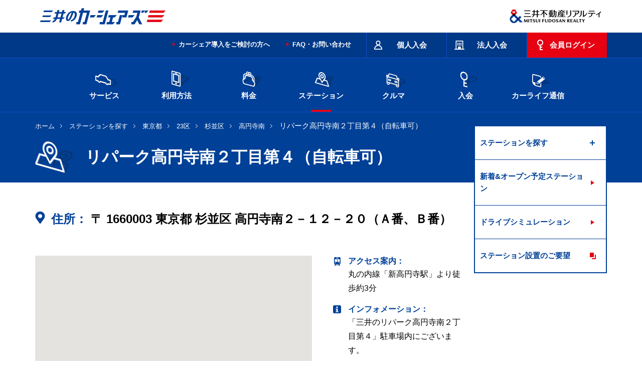

--- FILE ---
content_type: text/html
request_url: https://www.carshares.jp/station/tokyo/23ku/suginami/koenjiminami/%E3%83%AA%E3%83%91%E3%83%BC%E3%82%AF%E9%AB%98%E5%86%86%E5%AF%BA%E5%8D%97%EF%BC%92%E4%B8%81%E7%9B%AE%E7%AC%AC%EF%BC%94%EF%BC%88%E8%87%AA%E8%BB%A2%E8%BB%8A%E5%8F%AF%EF%BC%89/
body_size: 8388
content:
<!DOCTYPE html>
<!--[if lte IE 8 ]>
<html class="ie old-ie" lang="ja">
<![endif]-->
<!--[if (gte IE 9)|!(IE)]><!-->
<html lang="ja">
<head prefix="og: https://ogp.me/ns# fb: https://ogp.me/ns/fb# article: https://ogp.me/ns/article#">
<!-- META// -->
<meta charset="utf-8">
<meta http-equiv="X-UA-Compatible" content="IE=edge,chrome=1">
<meta name="format-detection" content="telephone=no,email=no">
<meta name="viewport" content="width=device-width,target-densitydpi=device-dpi">
<meta name="SKYPE_TOOLBAR" content="SKYPE_TOOLBAR_PARSER_COMPATIBLE">
<script type="application/ld+json">
{
"@context": "https://schema.org",
"@type": "WebSite",
"url": "https://www.carshares.jp/",
"name": "三井のカーシェアーズ",
"image": "https://www.carshares.jp/images/common/logo_carshares.png",
"description": "カーシェアなら三井のカーシェアーズ。首都圏（東京・神奈川・千葉・埼玉）と関西（大阪・京都）の三井のリパークを中心に、24時間いつでも30分からクルマがご利用可能です。ガソリン代・保険料コミで、マイカー・レンタカーよりも安くて便利。",
"publisher": {
	"@type": "Organization",
	"name": "三井不動産リアルティ",
	"url": "https://www.mf-realty.jp/",
	"logo": "https://www.mf-realty.jp/common/re_logo/logo_realty.png",
	"image": "https://www.mf-realty.jp/common/re_logo/logo_realty.png"
}
}
</script>
<meta name="description" content="杉並区のカーシェアステーション：リパーク高円寺南２丁目第４（自転車可） の所在地・行き方とクルマをご案内。三井のカーシェアーズのカーシェアリングは経済的で、24時間いつでも30分からご利用可能。スマホでお近くのステーションのクルマを簡単に予約できます。">
<meta name="keywords" content="カーシェアリング,カーシェア,三井のカーシェアーズ,ステーション,ステーションを探す,東京都,23区,杉並区,リパーク高円寺南２丁目第４（自転車可）">
<title>リパーク高円寺南２丁目第４（自転車可） - 杉並区のステーションを探す - 三井のカーシェアーズ(旧カレコ)</title>
<!-- //META -->
<!-- OGP// -->
<meta property="og:site_name" content="三井のカーシェアーズ(旧カレコ)">
<meta property="og:type" content="website">
<meta property="og:title" content="リパーク高円寺南２丁目第４（自転車可） | 杉並区 | 23区のステーションを探す｜三井のカーシェアーズ(旧カレコ)">
<meta property="og:description" content="杉並区のカーシェアステーション：リパーク高円寺南２丁目第４（自転車可） の所在地・行き方とクルマをご案内。三井のカーシェアーズのカーシェアリングは経済的で、24時間いつでも30分からご利用可能。スマホでお近くのステーションのクルマを簡単に予約できます。" />
<meta property="og:url" content="https://www.carshares.jp/station/tokyo/23ku/suginami/koenjiminami/リパーク高円寺南２丁目第４（自転車可）/">
<meta property="og:image" content="https://www.carshares.jp/images/common/fb.png">
<!-- //OGP -->
<!-- LINK// -->
<link rel="icon" href="/favicon.ico">
<!-- //LINK -->
<!-- CSS// -->
<link rel="stylesheet" type="text/css" href="/css/common.css?20250116">
<!-- //CSS -->
<!-- SCRIPT// -->
<script type="text/javascript" src="/js/jquery-3.5.1.min.js"></script>
<script type="text/javascript" src="/js/common.js"></script>
<!-- //SCRIPT -->
<!-- original_set// -->
<script src="https://code.jquery.com/jquery-migrate-3.0.0.min.js"></script>
<link rel="stylesheet" type="text/css" href="/css/station.css?20250116">
<link rel="stylesheet" type="text/css" href="/css/detail.css?20250116">
<link rel="stylesheet" type="text/css" href="/css/slick.css?20250116">
<link rel="stylesheet" type="text/css" href="/css/jquery.fs.boxer.css?20250116">
<script type="text/javascript" src="/js/jquery.fs.boxer.min.js"></script>
<script type="text/javascript" src="/js/slick.min.js"></script>
<script type="text/javascript" src="/js/jquery.tile.min.js"></script>
<script type="text/javascript" src="https://maps.googleapis.com/maps/api/js?key=AIzaSyDYd8I2TjK9nzZXa--5wcZsjZ03z3zGrJE"></script>
<script type="text/javascript" src="/js/stationdetail.js"></script>
<!-- //original_set -->
<!-- scheme.org// -->
<script type="application/ld+json">
{
"@context": "http://schema.org",
"@type": "BreadcrumbList",
"itemListElement":
[
{
"@type": "ListItem",
"position": 1,
"item":
{
"@id": "https://www.carshares.jp/",
"name": "総合TOP"
}
},
{
"@type": "ListItem",
"position": 2,
"item":
{
"@id": "https://www.carshares.jp/station/",
"name": "ステーションを探す"
}
},
{
"@type": "ListItem",
"position": 3,
"item":
{
"@id": "https://www.carshares.jp/*no_rebuild*",
"name": "ステーションを探す"
}
},
{
"@type": "ListItem",
"position": 4,
"item":
{
"@id": "https://www.carshares.jp/station/tokyo/",
"name": "東京都"
}
},
{
"@type": "ListItem",
"position": 5,
"item":
{
"@id": "https://www.carshares.jp/station/tokyo/23ku/",
"name": "23区"
}
},
{
"@type": "ListItem",
"position": 6,
"item":
{
"@id": "https://www.carshares.jp/station/tokyo/23ku/suginami/",
"name": "杉並区"
}
},
{
"@type": "ListItem",
"position": 7,
"item":
{
"@id": "https://www.carshares.jp/station/tokyo/23ku/suginami/koenjiminami/",
"name": "高円寺南"
}
},
{
"@type": "ListItem",
"position": 8,
"item":
{
"@id": "https://www.carshares.jp/station/tokyo/23ku/suginami/koenjiminami/リパーク高円寺南２丁目第４（自転車可）/",
"name": "リパーク高円寺南２丁目第４（自転車可）"
}
}
]
}
</script>
<!-- //scheme.org -->
<link rel="canonical" href="https://www.carshares.jp/station/tokyo/23ku/suginami/koenjiminami/リパーク高円寺南２丁目第４（自転車可）/">
<!-- Google Tag Manager -->
<script>(function(w,d,s,l,i){w[l]=w[l]||[];w[l].push({'gtm.start':
new Date().getTime(),event:'gtm.js'});var f=d.getElementsByTagName(s)[0],
j=d.createElement(s),dl=l!='dataLayer'?'&l='+l:'';j.async=true;j.src=
'https://www.googletagmanager.com/gtm.js?id='+i+dl;f.parentNode.insertBefore(j,f);
})(window,document,'script','dataLayer','GTM-WPT53NG');</script>
<!-- End Google Tag Manager -->
</head>
<body>
<!-- Google Tag Manager (noscript) -->
<noscript><iframe src="//www.googletagmanager.com/ns.html?id=GTM-WPT53NG"
height="0" width="0" style="display:none;visibility:hidden"></iframe></noscript>
<!-- End Google Tag Manager (noscript) -->
	<input type="hidden" name="lat" value="35.698544">
	<input type="hidden" name="lng" value="139.650387">
	<div id="wrap">
<header itemscope itemtype="http://schema.org/Brand">
<div id="logoArea">
	  <p class="logo_careco"><a href="/">
<picture>
<source type="image/webp" srcset="/images/common/logo.webp" />
<img src="/images/common/logo.png" alt="三井のカーシェアーズ" itemprop="logo" width="546" height="110">
</picture>
</a></p>
<p class="logo_company">
<picture>
<source type="image/webp" srcset="/images/common/logo_company.webp" />
<img src="/images/common/logo_company.png" alt="三井不動産リアルティ" itemprop="logo" width="370" height="110">
</picture>
</p>
</div>
<div class="spOnly">
<div class="siteHead">
<div class="btnWrap">
<p class="logo"><a href="/">
<picture>
<source type="image/webp" srcset="/images/common/logo_sp.webp" />
<img src="/images/common/logo_sp.png" alt="三井のカーシェアーズ" itemprop="logo" width="260" height="64">
</picture>
</a></p>
<ul class="tabNav">
<li><span><img src="/images/common/sp_headtab_01.png" width="44" height="49" alt="入会"><br><span class="navName">入会</span></span></li>
<li><span><img src="/images/common/sp_headtab_02.png" width="44" height="50" alt="ログイン"><br><span class="navName">ログイン</span></span></li>
<li><span><img src="/images/common/sp_headtab_03.png" width="44" height="50" alt="メニュー"><br><span class="navName">メニュー</span></span></li>
</ul>
</div>
<div class="tabContents">
<div class="tabSec">
<ul class="entry">
<li><a href="https://request.carshares.jp/entry/m/membership?memberKbn=2" target="_blank"><img src="/images/common/sp_headtab_01_pict_01.png" alt="人のアイコンイラスト" loading="lazy"><br>個人入会</a></li>
<li><a href="https://request.carshares.jp/entry/m/membership?memberKbn=1" target="_blank"><img src="/images/common/sp_headtab_01_pict_02.png" alt="ビルのアイコンイラスト" loading="lazy"><br>法人入会</a></li>
</ul>
</div>
<div class="tabSec">
<ul class="loginSelect">
<li><a href="/flow/reservation/app/"><span>アプリでログイン</span></a></li>
<li><a href="https://member.carshares.jp/member/login" target="_blank"><span>WEBでログイン</span></a></li>
</ul>
</div>
<div class="tabSec">
<ul class="spGnav">
<li class="nav01"><span class="toggleBtn">サービス</span>
<ul class="childNav">
<li><a href="/service/">サービスのご案内</a></li>
<li><a href="/service/feature/">三井のカーシェアーズの特徴</a></li>
<li><a href="/service/comparison/">マイカー・レンタカーとの違い</a></li>
<li><span>おすすめの使い方</span>
<ul>
<li><a href="/service/case/#odekake/">おでかけ特集</a></li>
<li class="case_subCate"><a href="/service/case/#osusume">おすすめの使い方</a></li>
</ul>
</li>
<li><span>三井のカーシェアーズ会員特典</span>
<ul>
<li><a href="/service/benefits/">三井のカーシェアーズ会員特典</a></li>
<li><a href="/service/benefits/nipponr/">レンタカーの優待</a></li>
<li><a href="/service/benefits/odekake/">おでかけ特典</a></li>
<li><a href="/service/benefits/tpoint/">Vポイントが貯まる・使える</a></li>
<li><a href="/service/benefits/card/">ポイントが貯まる</a></li>
<li><a href="/service/benefits/coupon/">利用クーポン</a></li>
<li><a href="/service/benefits/mgh/">会員限定宿泊プラン</a></li>
</ul>
</li>
<li><span>法人向けカーシェアリング</span>
<ul>
<li><a href="/service/corporates/">法人向けカーシェアリング</a></li>
<li><a href="/service/corporates/cost/">三井のカーシェアーズでコストを削減</a></li>
<li><a href="/service/corporates/operation/">三井のカーシェアーズで業務効率が向上</a></li>
</ul>
</li>
<li><span>駐車場のオーナーさまへ</span>
<ul>
<li><a href="/owner/">カーシェア導入をご検討の方へ</a></li>
<li><a href="/owner/parking/">月極駐車場でカーシェア</a></li>
<li><a href="/owner/apartment/">マンションカーシェア</a></li>
<li><a href="/owner/commercial-facilities/">商業施設でカーシェア</a></li>
<li><a href="/owner/hotel/">ホテル・宿泊施設でカーシェア</a></li>
<li><a href="/owner/building/">オフィスビルでカーシェア</a></li>
</ul>
</li>
<li><a href="/news/">お知らせ</a></li>
</ul>
</li>
<li class="nav02"><span class="toggleBtn">利用方法</span>
<ul class="childNav">
<li><a href="/flow/">ご利用の流れ</a></li>
<li><span>ログイン</span>
<ul>
<li><a href="/flow/login/">ログイン</a></li>
<li><a href="/flow/login/pc/">会員ページの利用方法</a></li>
<li><a href="/flow/login/app/">アプリの利用方法</a></li>
</ul>
</li>
<li><span>予約方法</span>
<ul>
<li><a href="/flow/reservation/">予約方法</a></li>
<li><a href="/flow/reservation/pc/">会員ページで予約</a></li>
<li><a href="/flow/reservation/app/">アプリで予約</a></li>
<li><a href="/flow/reservation/acrossblock/">時間制限のあるステーション</a></li>
</ul>
</li>
<li><span>クルマのご利用</span>
<ul>
<li><a href="/flow/usage/">クルマのご利用</a></li>
<li><a href="/flow/usage/safetycheck/">出発前の安全点検</a></li>
<li><a href="/flow/usage/start/">利用開始</a></li>
<li><a href="/flow/usage/attention/">給油・洗車・延長</a></li>
<li><a href="/flow/usage/return/">利用終了</a></li>
<li><a href="/flow/usage/trouble/">サポート体制と保険について</a></li>
<li><a href="/flow/usage/userule/">ご利用のルール</a></li>
<li><a href="/flow/manual/trouble/">トラブルにあった場合の対応</a></li>
<li><a href="/car/video/">クルマの使い方動画</a></li>
</ul>
</li>
<li><a href="/flow/icc/">乗車カードの使い方</a></li>
<li><span>お支払い</span>
<ul>
<li><a href="/flow/payment/">お支払い</a></li>
<li><a href="/flow/payment/history/">ご利用履歴の確認方法</a></li>
</ul>
</li>
<li><span>ご利用の手引き</span>
<ul>
<li><a href="/flow/manual/">ご利用の手引き</a></li>
<li><a href="/flow/manual/userinfo/">登録情報の変更</a></li>
<li><a href="/flow/manual/function/">利用に関する機能</a></li>
<li><a href="/flow/manual/mystation/">マイステーションの登録・削除</a></li>
<li><a href="/flow/manual/bicycle/">自転車でお越しの際は</a></li>
<li><a href="/flow/manual/winter/">積雪・降雪エリアのご利用注意点</a></li>
</ul>
</li>
<li><a href="/flow/regulations/">利用規則</a></li>
</ul>
</li>
<li class="nav03"><span class="toggleBtn">料金</span>
<ul class="childNav">
<li><a href="/plan/">個人向け料金プラン</a></li>
<li><a href="/plan/corporates/">法人・個人事業者向け料金プラン</a></li>
<li><a href="/flow/usage/trouble/">営業補償およびその他の費用について</a></li>
<li><a href="/plan/simulation/">料金シミュレーション</a></li>
<li><a href="/plan/bestrate/" target="_blank">ベストレート宣言</a></li>
</ul>
</li>
<li class="nav04"><span class="toggleBtn">ステーション</span>
<ul class="childNav">
<li><span>ステーションを探す</span>
<ul>
<li><a href="/station/">場所から探す</a></li>
<li><a href="/station/car/">クルマから探す</a></li>
<li><a href="/station/area/">市区町村の一覧から探す</a></li>
<li><a href="/station/shinkansen/">新幹線・空港・ホテル近くから探す</a></li>
</ul>
</li>
<li><a href="/station/new/">新着&amp;オープン予定ステーション</a></li>
<li><a href="/station/drive/">ドライブシミュレーション</a></li>
<li><a href="https://request.carshares.jp/enquete/" target="_blank">ステーション設置のご要望</a></li>
</ul>
</li>
<li class="nav05"><span class="toggleBtn">クルマ</span>
<ul class="childNav">
<li><span>選べるクルマ</span>
<ul>
<li><a href="/car/">料金から選ぶ</a></li>
<li><a href="/car/type/">車両タイプから選ぶ</a></li>
<li><a href="/car/scene/">シーンから選ぶ</a></li>
</ul>
</li>
<li><a href="/car/video/">クルマの使い方動画</a></li>
<li><span>クルマの常備品</span>
<ul>
<li><a href="/car/item/">クルマの常備品</a></li>
<!--<li><a href="/car/item/studless/">冬用タイヤ 装備車両一覧</a></li>-->
<li><a href="/car/item/icc/">乗車カードの登録方法</a></li>
</ul>
</li>
<li><a href="/car/ev/">電気自動車の使い方</a></li>
</ul>
</li>
<li class="nav06"><span class="toggleBtn">入会</span>
<ul class="childNav">
<li><a href="https://request.carshares.jp/entry/m/membership?memberKbn=2">入会はこちら</a></li>
<li><a href="/entry/question/">入会に関する質問</a></li>
<li><span>入会方法</span>
<ul>
<li><a href="/entry/">個人入会方法</a></li>
<li><a href="/entry/corporates/">法人入会方法</a></li>
<li><a href="/entry/cp/friend/">お友達紹介</a></li>
</ul>
</li>
</ul>
</li>
<li class="nav07"><a href="/faq/">よくあるご質問・お問い合わせ</a>
<!--ul class="childNav">
<li><a href="/support/">お問い合わせ</a></li>
<li><a href="/faq/">よくあるご質問</a></li>
</ul-->
</li>
<li class="nav08"><span class="toggleBtn">カーライフ通信</span>
<ul class="childNav">
<li><a href="/blog/">カーライフ通信 トップ</a>
<ul>
<li><a href="/blog/drive/">おすすめドライブ</a></li>
<li><a href="/blog/carshare/">カーシェア</a></li>
<li><a href="/blog/service/">クルマ・サービス</a></li>
<li><a href="/blog/cost/">クルマ維持費</a></li>
<li><a href="/blog/knowledge/">ドライブの知識</a></li>
<li><a href="/blog/use/">三井のカーシェアーズの使い方</a></li>
</ul>
</li>
</ul>
</li>
<li class="nav09"><a href="/owner/">駐車場のオーナーさまへ</a></li>
</ul>
<!--form id="cse-search-box" class="serchBtm" action="/search/index.html">
<p class="inputArea">
<input type="hidden" name="cx" value="000260690434882398947:-f2vw1crc0m" />
<input type="hidden" name="ie" value="UTF-8" />
<input type="text" name="q" size="31" class="textInput" />
<span>
<input type="image" src="/images/common/icon_serch_sp.png" name="sa" value="Search" >
</span>
</p>
</form-->
</div>
</div>
</div>
</div>
<div class="pcOnly">
<div class="siteHead">
<div class="inner">
<!--form action="https://search.yahoo.co.jp/search" method="get" id="srch" class="serchHead" target="_blank">
<input type="hidden" name="fr" value="ysiw">
<input type="hidden" name="ei" value="utf-8">
<input type="hidden" name="vs" value="www.carshares.jp">
<p class="inputArea">
<input type="text" name="p" size="31" id="srchInput" class="textInput">
<span>
<input type="image" src="/images/common/icon_serch_pc.png" name="sa" value="Search" >
</span>
</p>
</form-->
<ul class="headMainMenu">
<li class="type01"><a href="https://request.carshares.jp/entry/m/membership?memberKbn=2" target="_blank"><span>個人入会</span></a></li>
<li class="type02"><a href="https://request.carshares.jp/entry/m/membership?memberKbn=1" target="_blank"><span>法人入会</span></a></li>
<li class="type03"><a href="https://member.carshares.jp/member/login" target="_blank"><span>会員ログイン</span></a></li>
</ul>
<ul class="subMenu">
<li><a href="/owner/">カーシェア導入をご検討の方へ</a></li>
<li><a href="/faq/">FAQ・お問い合わせ</a></li>
</ul>
</div>
</div>
<div class="gNavArea">
<div class="inner">
<ul>
<li><a href="/service/"><img src="/images/common/gnav_pc_pict_01.png" alt="横向きのクルマのアイコンイラスト" loading="lazy"><br>サービス</a></li>
<li><a href="/flow/"><img src="/images/common/gnav_pc_pict_02.png" alt="スマートホンのアイコンイラスト" loading="lazy"><br>利用方法</a></li>
<li><a href="/plan/"><img src="/images/common/gnav_pc_pict_03.png" alt="財布のアイコンイラスト" loading="lazy"><br>料金</a></li>
<li><a href="/station/"><img src="/images/common/gnav_pc_pict_04.png" alt="マップのアイコンイラスト" loading="lazy"><br>ステーション</a></li>
<li><a href="/car/"><img src="/images/common/gnav_pc_pict_05.png" alt="正面から見たクルマのアイコンイラスト" loading="lazy"><br>クルマ</a></li>
<li><a href="/entry/"><img src="/images/common/gnav_pc_pict_06.png" alt="鍵のアイコンイラスト" loading="lazy"><br>入会</a></li>
<li><a href="/blog/"><img src="/images/common/gnav_pc_pict_07.png" alt="コラムをイメージしたアイコンイラスト" loading="lazy"><br>カーライフ通信</a></li>
</ul>
</div>
<div class="megaMenu nav01">
<dl>
<dt>
<picture>
<source type="image/webp" srcset="/images/common/img_menu_service.webp" width="284" height="220" />
<img src="/images/common/img_menu_service.png" alt="サービス" width="284" height="220" loading="lazy">
</picture>
</dt>
<dd>
<ul>
<li><a href="/service/">サービスのご案内</a></li>
<li><a href="/service/feature/">三井のカーシェアーズの特徴</a></li>
<li><a href="/service/comparison/">マイカー・レンタカーとの違い</a></li>
<li><a href="/service/case/#odekake">おでかけ特集</a>
<li><a href="/service/case/#osusume">おすすめの使い方</a>
</li>
</ul>
<ul>
<li><a href="/service/benefits/">三井のカーシェアーズ会員特典</a>
<ul>
<li><a href="/service/benefits/nipponr/">レンタカーの優遇</a></li>
<li><a href="/service/benefits/odekake/">おでかけ特典</a></li>
<li><a href="/service/benefits/tpoint/">Vポイントが貯まる・使える</a></li>
<li><a href="/service/benefits/card/">ポイントが貯まる</a></li>
<li><a href="/service/benefits/coupon/">利用クーポン</a></li>
<li><a href="/service/benefits/mgh/">会員限定宿泊プラン</a></li>
</ul>
</li>
</ul>
<ul>
<li><a href="/service/corporates/">法人向けカーシェアリング</a>
<ul>
<li><a href="/service/corporates/cost/">三井のカーシェアーズでコストを削減</a></li>
<li><a href="/service/corporates/operation/">三井のカーシェアーズで業務効率が向上</a></li>
</ul>
</li>
<li><a href="/owner/">カーシェア導入をご検討の方へ</a>
<ul>
<li><a href="/owner/parking/">月極駐車場でカーシェア</a></li>
<li><a href="/owner/apartment/">マンションカーシェア</a></li>
<li><a href="/owner/commercial-facilities/">商業施設でカーシェア</a></li>
<li><a href="/owner/hotel/">ホテル・宿泊施設でカーシェア</a></li>
<li><a href="/owner/building/">オフィスビルでカーシェア</a></li>
</ul>
</li>
<li><a href="/news/">お知らせ</a></li>
</ul>
</dd>
</dl>
</div>
<div class="megaMenu nav02">
<dl>
<dt>
<picture>
<source type="image/webp" srcset="/images/common/img_menu_flow.webp" width="284" height="220" />
<img src="/images/common/img_menu_flow.jpg" alt="利用方法" width="284" height="220" loading="lazy">
</picture>
</dt>
<dd>
<ul>
<li><a href="/flow/">ご利用の流れ</a></li>
<li><a href="/flow/login/">ログイン</a>
<ul>
<li><a href="/flow/login/pc/">会員ページの利用方法</a></li>
<li><a href="/flow/login/app/">アプリの利用方法</a></li>
</ul>
</li>
<li><a href="/flow/reservation/">予約方法</a>
<ul>
<li><a href="/flow/reservation/pc/">会員ページで予約</a></li>
<li><a href="/flow/reservation/app/">アプリで予約</a></li>
<li><a href="/flow/reservation/acrossblock/">時間制限のあるステーション</a></li>
</ul>
</li>
</ul>
<ul>
<li><a href="/flow/usage/">クルマのご利用</a>
<ul>
<li><a href="/flow/usage/safetycheck/">出発前の安全点検</a></li>
<li><a href="/flow/usage/start/">利用開始</a></li>
<li><a href="/flow/usage/attention/">給油・洗車・延長</a></li>
<li><a href="/flow/usage/return/">利用終了</a></li>
<li><a href="/flow/usage/trouble/">サポート体制と保険について</a></li>
<li><a href="/flow/usage/userule/">ご利用のルール</a></li>
<li><a href="/flow/manual/trouble/">トラブルにあった場合の対応</a></li>
<li><a href="/car/video/">クルマの使い方動画</a></li>
</ul>
</li>
</ul>
<ul>
<li><a href="/flow/icc/">乗車カードの使い方</a></li>
<li><a href="/flow/payment/">お支払い</a>
<ul>
<li><a href="/flow/payment/history/">ご利用履歴の確認方法</a></li>
</ul>
</li>
<li><a href="/flow/manual/">ご利用の手引き</a>
<ul>
<li><a href="/flow/manual/userinfo/">登録情報の変更</a></li>
<li><a href="/flow/manual/function/">利用に関する機能</a></li>
<li><a href="/flow/manual/mystation/">マイステーションの登録・削除</a></li>
<li><a href="/flow/manual/bicycle/">自転車でお越しの際は</a></li>
<li><a href="/flow/manual/winter/">積雪・降雪エリアのご利用注意点</a></li>
</ul>
</li>
<li><a href="/flow/regulations/">利用規則</a></li>
</ul>
</dd>
</dl>
</div>
<div class="megaMenu nav03">
<dl>
<dt>
<picture>
<source type="image/webp" srcset="/images/common/img_menu_plan.webp" width="284" height="220" />
<img src="/images/common/img_menu_plan.jpg" alt="料金" width="284" height="220" loading="lazy">
</picture>
</dt>
<dd>
<ul>
<li><a href="/plan/">個人向け料金プラン</a>
<ul>
<li><a href="/plan/">ベーシックプラン</a></li>
<li><a href="/plan/free/">月会費無料プラン</a></li>
<li><a href="/mm/plan_change/">料金プランのご検討・プラン切り替えについて</a></li>
</ul>
</li>
<li><a href="/plan/corporates/">法人・個人事業者向け料金プラン</a>
<ul>
<li><a href="/plan/corporates/">法人ベーシックプラン</a></li>
<li><a href="/plan/corporates/gold/">法人ゴールドプラン</a></li>
</ul>
</li>
</ul>
<ul>
<li><a href="/flow/usage/trouble/">営業補償およびその他の費用について</a></li>
<li><a href="/plan/simulation/">料金シミュレーション</a></li>
<li><a href="/plan/bestrate/" target="_blank">ベストレート宣言</a></li>
</ul>
</dd>
</dl>
</div>
<div class="megaMenu nav04">
<dl>
<dt>
<picture>
<source type="image/webp" srcset="/images/common/img_menu_station.webp" width="284" height="220" />
<img src="/images/common/img_menu_station.jpg" alt="ステーションを探す" width="284" height="220" loading="lazy">
</picture>
</dt>
<dd>
<ul>
<li><a href="/station/">ステーションを探す</a>
<ul>
<li><a href="/station/">場所から探す</a></li>
<li><a href="/station/car/">クルマから探す</a></li>
<li><a href="/station/area/">市区町村の一覧から探す</a></li>
<li><a href="/station/shinkansen/">新幹線・空港・ホテル近くから探す</a></li>
</ul>
</li>
</ul>
<ul>
<li><a href="/station/new/">新着&amp;オープン予定ステーション</a></li>
<li><a href="/station/drive/">ドライブシミュレーション</a></li>
<li><a href="https://request.carshares.jp/enquete/" target="_blank">ステーション設置のご要望</a></li>
</ul>
</dd>
</dl>
</div>
<div class="megaMenu nav05">
<dl>
<dt>
<picture>
<source type="image/webp" srcset="/images/common/img_menu_car.webp" width="284" height="220" />
<img src="/images/common/img_menu_car.jpg" alt="クルマ" width="284" height="220" loading="lazy">
</picture>
</dt>
<dd>
<ul>
<li><a href="/car/">選べるクルマ</a>
<ul>
<li><a href="/car/">料金から選ぶ</a></li>
<li><a href="/car/type/">車両タイプから選ぶ</a></li>
<li><a href="/car/scene/">シーンから選ぶ</a></li>
</ul>
</li>
<li><a href="/car/video/">クルマの使い方動画</a></li>
</ul>
<ul>
<li><a href="/car/item/">クルマの常備品</a>
<ul>
<!--<li><a href="/car/item/studless/">冬用タイヤ 装備車両一覧</a></li>-->
<li><a href="/car/item/icc/">乗車カードの登録方法</a></li>
</ul>
</li>
<li><a href="/car/ev/">電気自動車の使い方</a></li>
</ul>
</dd>
</dl>
</div>
<div class="megaMenu nav06">
<dl>
<dt>
<picture>
<source type="image/webp" srcset="/images/common/img_menu_entry.webp" width="284" height="220" />
<img src="/images/common/img_menu_entry.jpg" alt="入会" width="284" height="220" loading="lazy">
</picture>
</dt>
<dd>
<ul>
<li><a href="https://request.carshares.jp/entry/m/membership?memberKbn=2">入会はこちら</a></li>
<li><a href="/entry/question/">入会に関する質問</a></li>
</ul>
<ul>
<li><a href="/entry/">個人入会方法</a></li>
<li><a href="/entry/corporates/">法人入会方法</a></li>
<li><a href="/entry/cp/friend/">お友達紹介</a></li>
</ul>
</dd>
</dl>
</div>
</div>
</div>
</header>
		<div id="contentsWrap">
			<div class="ttlSection">
				<div class="inner">
					<ul class="topicPath">
						<li><a href="/">ホーム</a></li>
<li><a href="/station/">ステーションを探す</a></li>
<li><a href="/station/tokyo/">東京都</a></li>
<li><a href="/station/tokyo/23ku/">23区</a></li>
<li><a href="/station/tokyo/23ku/suginami/">杉並区</a></li>
<li><a href="/station/tokyo/23ku/suginami/koenjiminami/">高円寺南</a></li>
						<li>リパーク高円寺南２丁目第４（自転車可）</li>
					</ul>
					<div class="mainTitleArea" id="stationDir">
						<h1 class="mainTitle01">リパーク高円寺南２丁目第４（自転車可）</h1>
					</div>
				</div>
			</div>
			<div id="contents">
				<div id="main">
					<section>
						<h2 class="deviceLev02Ttl01 place" itemscope itemtype="http://schema.org/PostalAddress">
						<span>住所：</span>
						
〒
<span itemprop="postalCode">1660003</span> 
<span itemprop="addressRegion">東京都</span> 
<span itemprop="addressLocality">杉並区</span> 
<span itemprop="streetAddress">高円寺南２－１２－２０（Ａ番、Ｂ番）</span>
						</h2>
<div itemprop="geo" itemscope itemtype="http://schema.org/GeoCoordinates">
						<meta itemprop="latitude" content="35.662317">
						<meta itemprop="longitude" content="139.702835">
</div>
						<div class="accessCol">
							<ul class="mapBtn">
								<li class="move"><a href="#"><span>地図を動かせるようにする</span></a></li>
								<li class="mapApp"><a href="https://www.google.co.jp/maps/?q=35.698544,139.650387"><span>Googlemapで開く</span></a></li>
							</ul>
							<div id="map"></div>
							<div class="detail">
								<dl class="access">
									<dt><h2>アクセス案内</h2>：</dt>
									<dd>丸の内線「新高円寺駅」より徒歩約3分</dd>
								</dl>
								<dl class="info">
									<dt>インフォメーション：</dt>
									<dd>「三井のリパーク高円寺南２丁目第４」駐車場内にございます。</dd>
								</dl>
								<ul class="moreDetail">
									<li><a href="/station/route/?id=3263" target="_blank" class="iconBlank01">ステーションへの行き方を調べる</a></li>
									<li><a href="/station/drive/?id=3263" target="_blank" class="iconBlank01">ステーションから目的地への行き方を調べる</a></li>
									<li class="pcOnly"><a href="http://maps.apple.com/?q=35.698544,139.650387" target="_blank" class="iconBlank01">大きな地図で見る</a></li>
								</ul>
							</div>
						<!-- / .accessCol --></div>
						<ul class="memberBtn">
							<li class="register"><a href="https://request.carshares.jp/entry/m/membership?memberKbn=2"><span>新規会員登録</span></a></li>
							<li class="login"><a href="https://member.carshares.jp/station/?action=detail&station_id=3263" target="_blank"><span>ログインして予約</span></a></li>
						</ul>
						<div id="car_detail">
			<h2 class="deviceLev01Ttl01">このステーションのクルマ（3台）</h2>
			<div class="colWrap carDetail">
					<div class="col6">
					<h3 class="deviceLev02Ttl02">ハリアー（白）</h3>
					<p class="carImg"><img src="https://csj-material.s3.ap-northeast-1.amazonaws.com/carimages/000219000273M.jpg" alt="ハリアー（白）"></p>
					<ul class="carSpec">
						<li><span class="ttl">車種クラス</span><span class="detail">ミドルプラス</span></li>
						<li><span class="ttl">乗車定員</span><span class="detail">5人</span></li>
								<li><span class="ttl">装備品</span>
						<ul class="detail">
									<li>自動ブレーキ</li>
									<li>バックモニター</li>
									<li>ドライブレコーダー</li>
									<li>安全運転支援</li>
									</ul>
						</li>
							</ul>
					<ul class="link">
						<li><a href="/car/item/" target="_blank" class="iconBlank01">標準装備品はこちら</a></li>
								<li><a href="https://s3-ap-northeast-1.amazonaws.com/csj-material/manuals/toyota-newharrier.pdf" target="_blank" class="iconPdf01">車両マニュアル</a></li>
							</ul>
				</div>
					<div class="col6">
					<h3 class="deviceLev02Ttl02">ヤリスクロス　ＨＹＢＲＩＤ（白茶）</h3>
					<p class="carImg"><img src="https://csj-material.s3.ap-northeast-1.amazonaws.com/carimages/000276000328M.jpg" alt="ヤリスクロス　ＨＹＢＲＩＤ（白茶）"></p>
					<ul class="carSpec">
						<li><span class="ttl">車種クラス</span><span class="detail">ベーシック</span></li>
						<li><span class="ttl">乗車定員</span><span class="detail">5人</span></li>
								<li><span class="ttl">装備品</span>
						<ul class="detail">
									<li>自動ブレーキ</li>
									<li>バックモニター</li>
									<li>ドライブレコーダー</li>
									<li>安全運転支援</li>
									</ul>
						</li>
							</ul>
					<ul class="link">
						<li><a href="/car/item/" target="_blank" class="iconBlank01">標準装備品はこちら</a></li>
								<li><a href="https://s3-ap-northeast-1.amazonaws.com/csj-material/manuals/toyota-yariscross-hv.pdf" target="_blank" class="iconPdf01">車両マニュアル</a></li>
							</ul>
				</div>
					<div class="col6">
					<h3 class="deviceLev02Ttl02">ヤリスクロス　ＨＹＢＲＩＤ（青）</h3>
					<p class="carImg"><img src="https://csj-material.s3.ap-northeast-1.amazonaws.com/carimages/000276000328M.jpg" alt="ヤリスクロス　ＨＹＢＲＩＤ（青）"></p>
					<ul class="carSpec">
						<li><span class="ttl">車種クラス</span><span class="detail">ベーシック</span></li>
						<li><span class="ttl">乗車定員</span><span class="detail">5人</span></li>
								<li><span class="ttl">装備品</span>
						<ul class="detail">
									<li>自動ブレーキ</li>
									<li>バックモニター</li>
									<li>ドライブレコーダー</li>
									<li>安全運転支援</li>
									</ul>
						</li>
							</ul>
					<ul class="link">
						<li><a href="/car/item/" target="_blank" class="iconBlank01">標準装備品はこちら</a></li>
								<li><a href="https://s3-ap-northeast-1.amazonaws.com/csj-material/manuals/toyota-yariscross-hv.pdf" target="_blank" class="iconPdf01">車両マニュアル</a></li>
							</ul>
				</div>
				<!-- / .colWrap --></div>
						</div>
						<p class="planBtn mt20"><a href="/plan/"><span>料金プランの詳細はこちら</span></a></p>
						<ul class="memberBtn">
							<li class="register"><a href="https://request.carshares.jp/entry/m/membership?memberKbn=2"><span>新規会員登録</span></a></li>
							<li class="login"><a href="https://member.carshares.jp/station/?action=detail&station_id=3263" target="_blank"><span>ログインして予約</span></a></li>
						</ul>
<h2 class="deviceLev01Ttl01">リパーク高円寺南２丁目第４（自転車可）の近隣ステーション</h2>
<ul class="moreStationlist">
<li><a href="/station/tokyo/23ku/suginami/koenjiminami/リパーク高円寺南１丁目第５（自転車可）/">リパーク高円寺南１丁目第５（自転車可）</a></li>
<li><a href="/station/tokyo/23ku/suginami/koenjiminami/リパーク高円寺南３丁目第４（自転車可）/">リパーク高円寺南３丁目第４（自転車可）</a></li>
<li><a href="/station/tokyo/23ku/suginami/koenjiminami/リパーク高円寺南４丁目第２（自転車可）/">リパーク高円寺南４丁目第２（自転車可）</a></li>
<li><a href="/station/tokyo/23ku/suginami/koenjiminami/リパーク高円寺南５丁目第２（自転車可）/">リパーク高円寺南５丁目第２（自転車可）</a></li>
<li><a href="/station/tokyo/23ku/suginami/koenjiminami/リパーク高円寺南１丁目第２（自転車可）/">リパーク高円寺南１丁目第２（自転車可）</a></li>
</ul>
					</section>
				<!-- #main --></div>
<div id="side">
<nav class="localNav">
<ul class="topCat">
<li class="service owner">
<ul class="subCat">
<li><a href="/service/">サービスのご案内</a></li>
<li><a href="/service/feature/">三井のカーシェアーズの特徴</a></li>
<li><a href="/service/comparison/">カーシェアと<br>レンタカー・マイカーの比較</a></li>
<li><span class="toggle">おすすめの使い方</span>
<ul class="child case">
<li><a href="/service/case/#odekake">おでかけ特集</a></li>
<li><a href="/service/case/odekake/hokkaido/">北海道編</a></li>
<li><a href="/service/case/odekake/hiroshima/">広島編</a></li>
<li><a href="/service/case/odekake/kumamoto/">熊本編</a></li>
<li><a href="/service/case/odekake/okinawa/">沖縄編</a></li>
<li class="case_subCate"><a href="/service/case/#osusume">おすすめの使い方</a></li>
<li><a href="/service/case/shopping/">買い物に</a></li>
<li><a href="/service/case/pickup/">送り迎えに</a></li>
<li><a href="/service/case/leisure/">レジャーに</a></li>
<li><a href="/service/case/drive/">ドライブに</a></li>
<li><a href="/service/case/travel/">旅行に</a></li>
<li><a href="/service/case/night/">夜のデートに</a></li>
</ul>
</li>
<li><span class="toggle">三井のカーシェアーズ会員特典</span>
<ul class="child">
<li><a href="/service/benefits/">三井のカーシェアーズ会員特典</a></li>
<li><a href="/service/benefits/nipponr/">レンタカーの優遇</a></li>
<li><a href="/service/benefits/odekake/">おでかけ特典</a></li>
<li><a href="/service/benefits/tpoint/">Vポイントが貯まる・使える</a></li>
<li><a href="/service/benefits/card/">ポイントが貯まる</a></li>
<!--li><a href="/service/benefits/introduction_co/">法人会員紹介キャンペーン</a></li-->
<li><a href="/service/benefits/coupon/">利用クーポン</a></li>
<li><a href="/service/benefits/mgh/">会員限定宿泊プラン</a></li>
</ul>
</li>
<li><span class="toggle">法人向けカーシェアリング</span>
<ul class="child">
<li><a href="/service/corporates/">法人向けカーシェアリング</a></li>
<li><a href="/service/corporates/cost/">三井のカーシェアーズでコストを削減</a></li>
<li><a href="/service/corporates/operation/">三井のカーシェアーズで業務効率が向上</a></li>
</ul>
</li>
<li><span class="toggle">カーシェア導入をご検討の方へ</span>
<ul class="child">
<li><a href="/owner/">カーシェア導入をご検討の方へ</a></li>
<li><a href="/owner/parking/">月極駐車場でカーシェア</a></li>
<li><a href="/owner/apartment/">マンションカーシェア</a></li>
<li><a href="/owner/commercial-facilities/">商業施設でカーシェア</a></li>
<li><a href="/owner/hotel/">ホテル・宿泊施設でカーシェア</a></li>
<li><a href="/owner/building/">オフィスビルでカーシェア</a></li>
</ul>
</li>
<li><a href="/news/">お知らせ</a></li>
</ul>
</li>
<li class="flow">
<ul class="subCat">
<li><a href="/flow/">ご利用の流れ</a></li>
<li><span class="toggle">ログイン</span>
<ul class="child">
<li><a href="/flow/login/">ログイン</a></li>
<li><a href="/flow/login/pc/">会員ページの利用方法</a></li>
<li><a href="/flow/login/app/">アプリの利用方法</a></li>
</ul>
</li>
<li><span class="toggle">予約方法</span>
<ul class="child">
<li><a href="/flow/reservation/">予約方法</a></li>
<li><a href="/flow/reservation/pc/">会員ページで予約</a></li>
<li><a href="/flow/reservation/app/">アプリで予約</a></li>
<li><a href="/flow/reservation/acrossblock/">時間制限のあるステーション</a></li>
</ul>
</li>
<li><span class="toggle">クルマのご利用</span>
<ul class="child">
<li><a href="/flow/usage/">クルマのご利用</a></li>
<li><a href="/flow/usage/safetycheck/">出発前の安全点検</a></li>
<li><a href="/flow/usage/start/">利用開始</a></li>
<li><a href="/flow/usage/attention/">ご利用中のマナーやルール</a></li>
<li><a href="/flow/usage/return/">利用終了</a></li>
<li><a href="/flow/usage/trouble/">サポート体制と営業補償および<br>その他費用について</a></li>
<li><a href="/flow/usage/userule/">ご利用のルール</a></li>
<li><a href="/car/video/">クルマの使い方動画</a></li>
</ul>
</li>
<li><a href="/flow/icc/">乗車カードの使い方</a></li>
<li><span class="toggle">お支払い</span>
<ul class="child">
<li><a href="/flow/payment/">お支払い</a></li>
<li><a href="/flow/payment/history/">ご利用履歴の確認方法</a></li>
</ul>
</li>
<li><span class="toggle">ご利用の手引き</span>
<ul class="child">
<li><a href="/flow/manual/">ご利用の手引き</a></li>
<li><a href="/flow/manual/userinfo/">登録情報の変更</a></li>
				  <li><a href="/flow/manual/corporate_drivers/">登録運転者の追加（法人会員）</a></li>
<li><a href="/flow/manual/function/">利用に関する機能</a></li>
<li><a href="/flow/manual/mystation/">マイステーション登録・削除</a></li>
<li><a href="/flow/manual/bicycle/">自転車でお越しいただける<br>ステーション</a></li>
<li><a href="/flow/manual/winter/">積雪・降雪エリアの<br>ご利用注意点</a></li>
<li><a href="/flow/manual/trouble/">トラブルにあった場合の対応</a></li>
<li><a href="/flow/manual/reservation/">予約ができない場合の対応</a></li>
<li><a href="/flow/manual/fare/">利用料金の計算方法</a></li>
</ul>
</li>
<li><a href="/flow/regulations/">利用規則</a></li>
</ul>
</li>
<li class="plan">
<ul class="subCat">
<li><span class="toggle">個人向け料金プラン</span>
<ul class="child">
<li><a href="/plan/">ベーシックプラン</a></li>
<li><a href="/plan/free/#planHead">月会費無料プラン</a></li>
<li><a href="/mm/plan_change/">料金プランのご検討・<br>プラン切り替えについて</a></li>
</ul>
</li>
<li><span class="toggle">法人・個人事業主向け<br>料金プラン</span>
<ul class="child">
<li><a href="/plan/corporates/">法人ベーシックプラン</a></li>
<li><a href="/plan/corporates/gold/#planHead">法人ゴールドプラン</a></li>
</ul>
</li>
<li><a href="/flow/usage/trouble/">営業補償およびその他費用について</a></li>
<li><a href="/plan/simulation/">料金シミュレーション</a></li>
</ul>
</li>
<li class="station">
<ul class="subCat">
<li><span class="toggle">ステーションを探す</span>
<ul class="child">
<li><a href="/station/">場所から探す</a></li>
<li><a href="/station/car/">クルマから探す</a></li>
<li><a href="/station/area/">市区町村の一覧から探す</a></li>
<li><a href="/station/shinkansen/">新幹線・空港・ホテル近くから探す</a></li>
</ul>
</li>
<li><a href="/station/new/">新着&amp;オープン予定ステーション</a></li>
<li><a href="/station/drive/">ドライブシミュレーション</a></li>
<li><a href="https://request.carshares.jp/enquete/" target="_blank">ステーション設置のご要望</a></li>
</ul>
</li>
<li class="car">
<ul class="subCat">
<li><span class="toggle">選べるクルマ</span>
<ul class="child">
<li><a href="/car/#listHead">料金から選ぶ</a></li>
<li><a href="/car/type/#listHead">車両タイプから選ぶ</a></li>
</ul>
</li>
<li><a href="/car/video/">クルマの使い方動画</a></li>
<li><span class="toggle">クルマの常備品</span>
<ul class="child">
<li><a href="/car/item/">クルマの常備品</a></li>
<!-- <li><a href="/car/item/studless/">冬用タイヤ 装備車両一覧</a></li> -->
<li><a href="/car/item/icc/">乗車カードの登録方法</a></li>
</ul>
</li>
<li><a href="/car/ev/">電気自動車のご利用について</a></li>
<li><a href="/car/sports/">スポーツカー特集</a></li>
<li><a href="/car/suv/">SUV特集</a></li>
<li><a href="/car/premiummini/">ミニバン特集</a></li>
<li><a href="/car/stationwagon/">ハッチバック・<br>ステーションワゴン特集</a></li>
<li><a href="/car/lexus/">レクサス特集</a></li>
<li><a href="/car/t-cross/">T-Cross特集</a></li>
</ul>
</li>
<li class="entry">
<ul class="subCat">
<li><a href="https://request.carshares.jp/entry/m/membership?memberKbn=2">入会はこちら</a></li>
<li><span class="toggle">入会方法</span>
<ul class="child">
<li><a href="/entry/">個人入会方法</a></li>
<li><a href="/entry/corporates/">法人入会方法</a></li>
<li><a href="/entry/cp/friend/">お友達紹介</a></li>
</ul>
</li>
<li><a href="/entry/question/">入会に関する質問</a></li>
</ul>
</li>
<li class="campaign">
<ul class="subCat">
<li><a href="/campaign/">キャンペーン情報</a></li>
</ul>
</li>
</ul>
</nav>
<!-- #side --></div>
			<!-- #contents --></div>
		<!-- #contentsWrap --></div>
<footer>
<div class="fTopSec">
<div class="inner clearfix">
<p class="pageTop pcOnly"><a href="#wrap"><img src="/images/common/icon_pc_pagetop_off.png" alt="PAGE TOP" loading="lazy"></a></p>
<p class="ttl">ステーション設置地域</p>
<div class="areaBox">
<ul class="areaList">
<li><a href="/station/hokkaido/">北海道</a></dt>
<li><a href="/station/miyagi/">宮城県</a></dt>
<li><a href="/station/ibaraki/">茨城県</a></dt>
<li><a href="/station/totigi/">栃木県</a></dt>
<li><a href="/station/gunma/">群馬県</a></dt>
<li><a href="/station/saitama/">埼玉県</a></dt>
<li><a href="/station/chiba/">千葉県</a></dt>
<li><a href="/station/tokyo/">東京都</a></dt>
<li><a href="/station/kanagawa/">神奈川県</a></dt>
<li><a href="/station/nigata/">新潟県</a></dt>
<li><a href="/station/toyama/">富山県</a></dt>
<li><a href="/station/ishikawa/">石川県</a></dt>
<li><a href="/station/nagano/">長野県</a></dt>
<li><a href="/station/shizuoka/">静岡県</a></dt>
<li><a href="/station/aichi/">愛知県</a></dt>
<li><a href="/station/kyoto/">京都府</a></dt>
<li><a href="/station/osaka/">大阪府</a></dt>
<li><a href="/station/hyogo/">兵庫県</a></dt>
<li><a href="/station/nara/">奈良県</a></dt>
<li><a href="/station/hiroshima/">広島県</a></dt>
<li><a href="/station/okayama/">岡山県</a></dt>
<li><a href="/station/fukuoka/">福岡県</a></dt>
<li><a href="/station/kumamoto/">熊本県</a></dt>
<li><a href="/station/okinawa/">沖縄県</a></dt>
</ul>
</div>
</div>
</div>
	<nav class="topicPath">
		<ul>
			<li><a href="/">ホーム</a></li>
			<li><a href="/station/">ステーションを探す</a></li>
			<li><a href="/station/tokyo/">東京都</a></li>
			<li><a href="/station/tokyo/23ku/">23区</a></li>
			<li><a href="/station/tokyo/23ku/suginami/">杉並区</a></li>
			<li><a href="/station/tokyo/23ku/suginami/koenjiminami/">高円寺南</a></li>
			<li>リパーク高円寺南２丁目第４（自転車可）</li>
		</ul>
	</nav>
<div class="fBtmSec">
<div class="inner">
<ul class="siteLinks">
<li><a href="/faq/">お問い合わせ</a></li>
<li><a href="/policy/">サイトポリシー</a></li>
<li><a href="/rules/">規約・約款・個人情報の取り扱いについて</a></li>
<li><a href="/trade/">特定商取引に基づく表記</a></li>
<li><a href="/sitemap/">サイトマップ</a></li>
<li><a href="/ecodrive/">エコドライブ10のすすめ</a></li>
</ul>
<ul class="snsLinks">
<li><a href="https://www.instagram.com/carsharesjp/" target="_blank"><img src="/images/common/icon_sns_ig.svg" alt="Instagram" loading="lazy"></a></li>
<li><a href="https://www.facebook.com/carsharesfb" target="_blank"><img src="/images/common/icon_sns_fb.svg" alt="Facebook" loading="lazy"></a></li>
<li><a href="https://twitter.com/31carshares" target="_blank"><img src="/images/common/icon_sns_x.svg" alt="X" loading="lazy"></a></li>
<li><a href="https://page.line.me/careco" target="_blank"><img src="/images/common/icon_sns_ln.svg" alt="LINE" loading="lazy"></a></li>
<li><a href="https://www.youtube.com/@carsharesjp" target="_blank"><img src="/images/common/icon_sns_yt.svg" alt="Youtube" loading="lazy"></a></li>
</ul>
</div>
</div>
<div class="mrh-footer-company">
<div class="mrh-footer-realty">
<div class="mrh-footer-realty__header"><a href="https://www.mf-realty.jp/" target="_blank">
<picture>
<source type="image/webp" srcset="/images/common/logo_company.webp" />
<img src="/images/common/logo_company.png" alt="三井不動産リアルティ" itemprop="logo" width="370" height="110" loading="lazy">
</picture>
</a></div>
<div class="mrh-footer-realty__body">
<a class="mrh-footer-realty__item" href="https://www.mf-realty.jp/corp/outline.html" target="_blank">会社情報</a>
<a class="mrh-footer-realty__item" href="https://www.mf-realty.jp/recruit/index.html" target="_blank">採用情報</a>
<a class="mrh-footer-realty__item" href="https://www.mf-realty.jp/news/index.html" target="_blank">ニュースリリース</a>
<a class="mrh-footer-realty__item" href="https://www.mf-realty.jp/personal-info/realty.html" target="_blank">個人情報保護方針</a>
<a class="mrh-footer-realty__item" href="https://www.mf-realty.jp/personal-info/specificprivacy.html" target="_blank">特定個人情報基本方針</a>
<a class="mrh-footer-realty__item" href="https://www.mf-realty.jp/personal-info/" target="_blank">個人情報の取り扱い</a>
<a class="mrh-footer-realty__item" href="https://www.mf-realty.jp/attention/cookie_accesslog.html" target="_blank">Cookieおよびアクセスログについて</a>
<a class="mrh-footer-realty__item" href="https://www.mitsuifudosan.co.jp/social_media/" target="_blank">ソーシャルメディアポリシー</a>
</div>
</div>
<div class="mrh-footer-copyright">Copyright (C) MITSUI FUDOSAN REALTY CO.,LTD. All rights reserved.</div>
</div>
<p class="pageTop spOnlyIm"><a href="#wrap"><img src="/images/common/icon_sp_pagetop.png" alt="PAGE TOP" width="104" height="104" loading="lazy"></a></p>
</footer>
	<!-- #wrap --></div>
</body>
</html>


--- FILE ---
content_type: text/css
request_url: https://www.carshares.jp/css/station.css?20250116
body_size: 6230
content:
@charset "utf-8";

/* -----------------------------------------------------------------
Station CSS
--------------------------------------------------------------------*/

/* -----------------------------------------------------------------
common
--------------------------------------------------------------------*/
.stationSearch .result{ display: none;}
.result .lead{ margin: -5px 0 20px; }
.stationSearch .result .lead{ display: none;}
.searchSection .linkList01{ overflow: hidden; margin: 0 0 20px; padding-top:12px;}
.searchSection .linkList01 li,
.keywordArea.new .linkList01 li{ float: left; margin: 0 16px 16px 0; }

.slRead{ margin: -13px 0 26px; }

.blk{ color: #000 !important; }

.backTop{  width: 256px; margin: 60px auto 40px; }
.backTop a{ display: block; border: solid 1px #004097; text-align: center; padding: 5px 0px;}
.backTop a span{ padding: 0 0 0 20px; background: url(/images/common/icon_arrow_grn_r_01.png) no-repeat left center; font-weight: bold; }
.backTop a:hover{color: #6d5c11; background: #ffde00;}
.backTop a:hover span{background: url(/images/common/icon_local_child_01.png) no-repeat left center;}

.uLinelink { font-size: 1.6rem; color: #004097; margin: -15px 0 30px; padding: 0; text-decoration: underline; border: none; background: none; }
.uLinelink:hover{color: #857200; text-decoration: none; cursor: pointer; }

option[selected]{ color:#000 !important; }

@media screen and (max-width: 768px){ /* 768px以下用（タブレット／スマートフォン用）の記述 ----------------------------------------------------*/
.result .lead{ margin: 10px 0 21px; }

.searchSection .linkList01{ margin: 0;}

.backTop{ width: 192px; margin: 42px auto 30px; }
.backTop a{ padding: 5px 0;}
.backTop a span{ padding: 0 0 0 15px; background-size: auto 7px; }
.backTop a:hover span{ background-size: auto 7px; }
.uLinelink { margin: -10px 0 30px; }
}

/* -----------------------------------------------------------------
Tab
--------------------------------------------------------------------*/
.searchTab{ margin: 69px 0 0; padding: 0; width: 100%; height: 59px; }
.searchTab ul{ padding-right: 2px; }
.searchTab ul li{ float: left; width: 50%; font-size: 1.8rem;}
.searchTab ul li a{ position: relative; display: block; padding: 15px 15px 15px 23px; border-radius: 5px 5px 0 0; background: #999; color: #fff; text-decoration: none;}
.searchTab ul li a span{ padding-left: 22px; background: url(/images/common/icon_arrow_red_r_01.png) no-repeat 0 50%; background-size: 7px 9px; font-weight: bold; }
.searchTab ul li.pSearch{ margin: 0 2px 0 0; }
.searchTab ul li.cSearch{ 
	margin: 0 -2px 0 0;
	top:-2px;
	position:relative;
}
.searchTab ul li a:after,
.searchTab ul li > span:after{ content:""; position: absolute; top:-29px; right: 14px; display: block; }
.searchTab ul li.pSearch a:after,
.searchTab ul li.pSearch span:after{ width: 195px; height: 72px; }
.searchTab ul li.cSearch a:after,
.searchTab ul li.cSearch span:after{ width: 195px; height: 72px; }

.searchTab ul li.cur{ margin-top: -8px; }
.searchTab ul li.cur > span{ position: relative;  display: block; border-radius: 5px 5px 0 0; background: #004097; padding:24px 15px 18px 23px;}
.searchTab ul li.cur span span{ padding: 0 0 0 22px; background: url(/images/common/icon_arrow_white_d_01.png) no-repeat 0 50%; background-size: 9px 7px; color: #fff; font-weight: bold; }
.searchTab ul li.cur span:after{ top:-21px;}


@media screen and (max-width: 768px){ /* 768px以下用（タブレット／スマートフォン用）の記述 ----------------------------------------------------*/
.searchTab{ margin: 53px 0 0; height: 46px; }
.searchTab ul li a{ padding: 15px 0 10px; font-size: 1.4rem; text-align: center;  }
.searchTab ul li a span{ padding-left: 16px; background-size: 6px auto; }
.searchTab ul li a:hover{ margin-top: 0 !important; padding: 35px 0 10px;}
.searchTab ul li a:hover span{ background-size: 6px auto; }
.searchTab ul li a:hover:after{ top:-27px;}
.searchTab ul li.cur a:hover:after{ top:-21px;}
.searchTab ul li.cur{ margin-top: -6px;}
.searchTab ul li.cur:hover{ margin-top: -6px !important;}
.searchTab ul li.cur > span{ padding:17px 0 10px; text-align: center;}
.searchTab ul li.cur span span{ padding-left: 16px; font-size: 1.4rem; background-size: auto 6px;}
.searchTab ul li a:after,
.searchTab ul li > span:after{ content:""; position: absolute; top:-27px; right: 50%; margin-right: -73px; display: block; }
.searchTab ul li.pSearch a:after,
.searchTab ul li.pSearch span:after{ width: 146px; height: 59px; background:url(/images/common/tab_pict_01.png) no-repeat; background-size: 146px 59px; }
.searchTab ul li.cSearch a:after,
.searchTab ul li.cSearch span:after{ width: 146px; height: 59px; background:url(/images/common/tab_pict_02.png) no-repeat; background-size: 146px 59px; }

}


/* -----------------------------------------------------------------
基本設定
--------------------------------------------------------------------*/
.searchSection{ border-top: solid 6px #004097; padding: 60px 0 0; }
.searchSection.type{ padding: 0 0; }
.searchSection.type .attention{ margin: 16px 0; }
.searchSection.result{ padding: 0; }
.cityList{ padding: 60px 0 0; }
.cityList h2 a{ text-decoration:none;}
@media screen and (max-width: 768px){ /* 768px以下用（タブレット／スマートフォン用）の記述 ----------------------------------------------------*/
.searchSection{ border-top: solid 4px #004097; padding: 30px 15px 0; }
.searchSection.type{ padding: 0 15px 0; }
.searchSection.type .attention{ margin: 14px 0 13px; }
.searchSection.result{ padding: 0 15px; }
.cityList{ padding: 45px 15px 0; }
}

/* -----------------------------------------------------------------
フォームパーツ
--------------------------------------------------------------------*/
.searchArea01{ position: relative; }
.searchArea01 input[type="text"]{ width: calc(100% - 120px); height: 40px; padding: 0 15px 0 15px; background: #f7f7f7; border: #d1d1d1 solid 1px; border-radius: 0 ; box-sizing: border-box; font-size: 1.6rem; border-radius:5px; }
.searchArea01 .searchBtn { float: none; position: absolute; top: 0; right: 0; }

.searchBtn{ overflow: hidden; }
.searchBtn button{ float: right; display: block; box-sizing: border-box; width: 112px; height: 40px; font-size: 1.8rem; color: #FFF; background: #004097; font-weight: bold; border: none; border-radius: 5px; text-align: left;}
.searchBtn button:hover{ background: #002d6c; cursor: pointer;}
.searchBtn button img{vertical-align: middle; margin: -4px 10px 0;}

.searchSection select{ width: 100%; height: 40px; border-radius: 5px; padding: 7px 15px; background:url(/images/common/icon_arrow_pulldown.png) no-repeat right center #f7f7f7; border: #d1d1d1 solid 1px; box-sizing: border-box; font-size: 1.6rem; -moz-appearance: none; text-indent: 0.01px;}
.searchSection select::-ms-expand { display: none;}
.searchSection select + select{ margin-top: 16px; }
.searchSection select + select + .searchBtn{ margin: 16px 0; }
.searchSection select + select + .searchBtn button{ margin-right: 1px;}

.searchBtn01{ width: 384px; margin: 60px auto 30px; }
.searchBtn01 button{ width: 100%; background: #004097; border: none; box-sizing: border-box; color: #fff; font-size: 1.6rem; font-weight: bold; line-height: 54px; }
.searchBtn01 button:hover{ background: #002d6c; cursor: pointer;}
.searchBtn01 button img{ vertical-align: middle; margin: 0 14px 0 0;}

.normalBtn{ display: inline-block; box-sizing: border-box; padding:0 15px; line-height: 40px; font-size: 1.8rem; color: #FFF; background: #004097; text-decoration:none; font-weight: bold; border: none; border-radius: 0; text-align: left; border-radius:5px;}
.normalBtn:hover{ background: #002d6c; color:#fff; text-decoration:none;}

@media screen and (max-width: 768px){ /* 768px以下用（タブレット／スマートフォン用）の記述 ----------------------------------------------------*/
.searchArea01{ margin-bottom: 25px; }

.searchArea01 input[type="text"]{ width: calc(100% - 90px); height: 30px; padding: 0 89px 0 15px; }
.searchBtn button{ width: 84px; height: 30px; font-size: 1.4rem;}
.searchBtn button img{ width: 15px; height: 15px; vertical-align: middle; margin: -3px 5px 0;}

.searchSection select{ height: 30px; padding: 0 18px; }
.searchSection select + select{ margin-top: 12px; }

.searchBtn01{ width: 100%; margin: 25px auto 30px; }

.normalBtn{ line-height: 32px; font-size: 1.4rem;}

}

/* -----------------------------------------------------------------
ステーション一覧(簡易版)
--------------------------------------------------------------------*/
.stationList01{}
.stationList01 li{ position: relative; border-bottom: solid 1px #cccccc; padding: 21px 0; }
.stationList01 li:first-child{ border-top: solid 1px #cccccc;}
.stationList01 li:after{ content:""; position: absolute; bottom: -1px; left: 0; display: block; width: 32px; height: 0; border-top: solid 1px #004097; }

.stationList01 li dl{ display: table; }
.stationList01 li dl dt,
.stationList01 li dl dd{ display: table-cell; padding-right: 10px; vertical-align: middle; }
.stationList01 li dl dt{ width: 260px; padding-right: 21px;}
.stationList01 li dl dt img{ vertical-align: middle; width: 33px; height: 33px; margin-right: 20px; }
.stationList01 li dl dt .date{ border-radius: 15px; padding: 5px 15px; background: #004098; font-size: 1.4rem; font-weight: bold; color: #fff; display: inline-block; width:175px; text-align:center;}
.stationList01 li dl dd.link{ width: 234px; font-size: 1.8rem; }
.stationList01 li dl dd.link a{ font-weight: bold; }
.stationList01 li dl dd.addless{ width: 389px; border-left: dashed 1px #cccccc; padding-left: 24px; }
.stationList01 + .moreBtn{ width: 394px; margin: 30px auto; }
.stationList01 + .moreBtn a{ display: block; padding: 5px 5px 5px 24px; border: solid 1px #004097; background: url(/images/common/icon_arrow_grn_r_01.png) no-repeat 18px 50% #fff; text-align: center; font-weight: bold;}
@media screen and (max-width: 768px){ /* 768px以下用（タブレット／スマートフォン用）の記述 ----------------------------------------------------*/

}

/* -----------------------------------------------------------------
ステーション一覧(詳細版)
--------------------------------------------------------------------*/
.stationSearch .pagerWrap { display: none;}
.pageNum{ overflow: hidden; margin: 30px 0; }
.stationSearch .pageNum{ display: none;}
.pageNum li{ float: left; }
.pageNum li span{ font-weight: bold; color: #004097; }
.pageNum .num{ margin-left: 20px;}
#stationZero{ display:none;}

.stationList02{ margin-bottom: 47px; }
.stationList02 li{ position: relative; border-top: solid 1px #cccccc; padding: 22px 0; }
.stationList02 li:after{ content:""; position: absolute; top: -1px; left: 0; display: block; width: 32px; height: 0; border-top: solid 1px #004097; }

.stationList02 li dl{ display: block; }
.stationList02 li dl dt,
.stationList02 li dl dd{ display: table-cell; vertical-align: middle; }
.stationList02 li dl dt img{ vertical-align: middle; width: 33px; height: 33px; margin-right: 14px; }
.stationList02 li dl dt .date{ display: inline-block; border-radius: 15px; padding: 5px 15px; margin-right: 20px; background: #004098; font-size: 1.4rem; font-weight: bold; color: #fff; display: inline-block; width:165px; text-align:center;}
.stationList02 li dl dt .link{ width: 216px; font-size: 1.8rem; vertical-align: middle; }
.stationList02 li dl dt .link a{ font-weight: bold; }
.stationList02 li dl dt .link.sname{ display:inline; }



.stationList02 li dl dd.addlessGroup{ display: block; margin: 20px 0 0 54px; width: 796px; border-top: dashed 1px #cccccc; }
.stationList02 li dl dd.addlessGroup dl{ display: table; margin-top: 11px; }
.stationList02 li dl dd.addlessGroup dl:first-child{ display: table; margin-top: 20px; }
.stationList02 li dl dd.addlessGroup dl dt{ display: table-cell; width: 130px; vertical-align: top; padding: 2px 5px 0 30px; }

.stationList02 li dl dd.addlessGroup dl.addless dt{ background: url(/images/common/icon_place_01.png)no-repeat 0 4px; background-size: 14px 18px; }
.stationList02 li dl dd.addlessGroup dl.access dt{ background: url(/images/common/icon_access_01.png)no-repeat 0 4px; background-size: 14px 18px; }

.stationList02 li dl dd.addlessGroup dl.car dt{ background: url(/images/common/icon_car_01.png)no-repeat 0 6px; background-size: 16px 14px; }
.stationList02 li dl dd.addlessGroup dl.equipment dt{ background: url(/images/common/icon_equipment_01.png)no-repeat 0 4px; background-size: 17px 17px; }

.stationList02 li dl dd.addlessGroup dl dt:after{ content:"\ff1a";  display: block; margin: 1px 3px 0 0; float: right;}
.stationList02 li dl dd.addlessGroup dl dd{ display: table-cell; width: 654px; vertical-align: top; line-height: 1.75;}

.stationList02 + .moreBtn{ width: 394px; margin: 30px auto; }
.stationList02 + .moreBtn a{ display: block; padding: 5px 5px 5px 24px; border: solid 1px #004097; background: url(/images/common/icon_arrow_grn_r_01.png) no-repeat 18px 50% #fff; text-align: center; font-weight: bold;}
@media screen and (max-width: 768px){ /* 768px以下用（タブレット／スマートフォン用）の記述 ----------------------------------------------------*/
.pageNum{ margin: 20px 0; }

.stationList02{ margin-bottom: 20px; }
.stationList02 li{ padding: 14px 0 20px; }
.stationList02 li dl{ display: block; width:100%; }
.stationList02 li dl dt,
.stationList02 li dl dd{ display: block; padding: 0; vertical-align: middle; }
.stationList02 li dl dt{ overflow: hidden; padding: 0 0 12px;}
.stationList02 li dl dt img{ float: left; width: 23px; height: 23px; margin: 0 4px 0 5px;}
.stationList02 li dl dt .date{ font-size: 10px; padding: 4px 13px; margin-bottom: 12px; }
.stationList02 li dl dt .link{ display: block; width: 100%; margin-left: 32px;}
.stationList02 li dl dt .link{ font-size: 1.4rem; line-height: 2.3rem; }
.stationList02 li dl dt .link.sname{ display:block; }
.stationList02 li dl dd.addlessGroup{ width: auto; padding: 0; margin: 0 0 0 32px; border: none; border-top: dashed 1px #cccccc; }

.stationList02 li dl dd.addlessGroup dl{ margin-top: 15px; }

.stationList02 li dl dd.addlessGroup dl dt,
.stationList02 li dl dd.addlessGroup dl dd{ display: block; width: 100%; padding-left: 2px; }

.stationList02 li dl dd.addlessGroup dl dt{ font-weight: bold; margin-bottom: 4px; padding-left: 20px; }
.stationList02 li dl dd.addlessGroup dl dt:after{ content: none;}

.stationList02 li dl dd.addlessGroup dl.addless dt{ background: url(/images/common/icon_place_01.png)no-repeat 2px 2px; background-size: auto 13px; }
.stationList02 li dl dd.addlessGroup dl.access dt{ background: url(/images/common/icon_access_01.png)no-repeat 2px 2px; background-size: auto 14px; }
.stationList02 li dl dd.addlessGroup dl.car dt{ background: url(/images/common/icon_car_01.png)no-repeat 2px 4px; background-size: auto 11px; }
.stationList02 li dl dd.addlessGroup dl.equipment dt{ background: url(/images/common/icon_equipment_01.png)no-repeat 2px 2px; background-size: auto 13px; }

.stationList02 li dl dd.addlessGroup dl dd{ line-height: 1.5; }

}



/* -----------------------------------------------------------------
絞り込み検索(チェックボックス)
--------------------------------------------------------------------*/
.checkList01 { overflow: hidden; margin:0 0 45px 8px; padding-top: 6px;}
.checkList01.innerList { margin:0 0 25px 8px; }

.checkBox02,
.checkList01 li{ display: inline-block; vertical-align: top; }
.checkList01 li{ width: 276px; margin: 0 -3px 13px 0px;}
.checkList01.wide li{ float: none; width: 100%; }
.checkBox02{ padding: 0 0 0 8px; }
.checkBox02 input[type="checkbox"],
.checkList01 li input[type="checkbox"]{ position:absolute; left:-1000px; width:1px; height:1px; border:0; margin:-1px; padding:0; z-index:-1000; overflow: hidden; clip: rect(0 0 0 0); }
.checkBox02 input[type="checkbox"] + label,
.checkList01 li input[type="checkbox"] + label{ display:inline-block; padding-left:34px; background-repeat:no-repeat; background-position: 0 0; font-size:1.6rem; line-height:1.4; vertical-align:middle; cursor:pointer;}
.checkBox02 input[type="checkbox"]:checked + label,
.checkList01 li input[type="checkbox"]:checked + label { background-image:url(/images/common/icon_check_02_on.png); }
.checkBox02 label,
.checkList01 li label{ display: table-cell; background-image:url(/images/common/icon_check_02.png); -webkit-touch-callout: none; -webkit-user-select: none; -khtml-user-select: none; -moz-user-select: none; -ms-user-select: none; user-select: none; color: #004097;}

.checkBox02 label span,
.checkList01 li label span{ font-weight: bold;}

.checkBox02 label:hover .labelName,
.checkList01 li label:hover .labelName{ text-decoration: none;}

.checkBox02 label .num,
.checkList01 li label .num{ font-size: 1.2rem; color: #999999; text-decoration: none; padding-left: 5px; }
.makerName	{ width: 100%; margin: 20px 0 14px; padding: 8px 8px; background: #dae7f5; }

.bgGry02{ padding: 32px; background: #d5e3f2; }
section > .bgGry02{ margin: 25px 0; }
section > form > .bgGry02{ margin: 25px 0; }
section > .bgGry02 + h3{ margin-top: 35px; }
.searchSection + .bgGry02{ margin-top: 40px; }
@media screen and (max-width: 768px){ /* 768px以下用（タブレット／スマートフォン用）の記述 ----------------------------------------------------*/
.checkList01{ padding: 0; margin:0 0 25px 8px; }
.checkList01 li{ width: 212px; margin: 0 0 13px;}
.checkList01.innerList { margin: 17px 0 17px 17px; }

.checkBox02{ padding-bottom: 10px; margin: 5px 0; }
.checkList01 li input[type="checkbox"],
.checkBox02 input[type=checkbox] { position:absolute; z-index:-1000; left:-1000px; overflow: hidden; clip: rect(0 0 0 0); height:1px; width:1px; margin:-1px; padding:0; border:0; }
.checkList01 li input[type="checkbox"] + label,
.checkBox02 input[type=checkbox] + label { padding-left:28px;  display:inline-block; line-height:1.4; background-repeat:no-repeat; background-position: 0 0; font-size:1.2rem; vertical-align:middle; cursor:pointer;}
.checkList01 li input[type="checkbox"]:checked + label,
.checkBox02 input[type=checkbox]:checked + label {background-image:url(/images/common/icon_check_02_on.png);}
.checkList01 li label,
.checkBox02 label { background-image:url(/images/common/icon_check_02.png); background-size: 16px; -webkit-touch-callout: none; -webkit-user-select: none; -khtml-user-select: none; -moz-user-select: none; -ms-user-select: none; user-select: none;}

.bgGry02{ padding: 18px;}
}

/* -----------------------------------------------------------------
リンク一覧
--------------------------------------------------------------------*/
.linkList02{ overflow: hidden; margin-bottom: 40px; }
h2 + .linkList02{ margin-top: -4px;}
h2 + .cityWrap{ margin-top: -2px;}
.linkList02 li{ float: left; width: 170px; margin: 0 0 13px; height: 22px;}
.linkList02 li a{ font-weight: bold; text-decoration: none; }
.linkList02 li a span{ font-weight: bold;}
.linkList02 li a .link{ text-decoration: underline; }
.linkList02 li a .num{ font-size: 1.2rem; color: #999999; text-decoration: none; padding-left: 5px; }
.linkList02 li a:hover .link{ text-decoration: none; }

.cityWrap{ position: relative; border-top: solid 1px #cccccc; padding-top: 20px; }
.cityWrap .linkList02{ margin-bottom: 27px; }
.cityWrap:after{ content:""; position: absolute; top: -1px; left: 0; display: block; width: 32px; height: 0; border-top: solid 1px #004097; }
.cityWrap h3{ margin-bottom: 15px; }

.cityWrap + h2{ margin-top: 41px;}

@media screen and (max-width: 768px){ /* 768px以下用（タブレット／スマートフォン用）の記述 ----------------------------------------------------*/
.linkList02{ margin-bottom: 35px;}
.linkList02 li{ width: 118px; margin: 0 0 11px; }
.cityWrap{ padding-top: 12px; }
.cityWrap h3{ font-size: 1.4rem; margin-bottom: 10px; }
}
/* -----------------------------------------------------------------
アコーディオンコンテンツ
--------------------------------------------------------------------*/
.slideFormbtn{ padding: 9px; margin: 0; border: solid 1px #82a5fa; text-align: center; color: #fff; font-weight: bold; background: url(/images/common/form_toggle_icon_white_plus.png) no-repeat 100% 50% #0d3689 ; background-size: auto 12px; }
.slideFormbtn.cur{ color: #004097; background: url(/images/common/form_toggle_icon_minus.png) no-repeat 100% 50% #ebebeb; background-size: auto 12px; }

.slideFormbtn + .slideForm{ display: none; padding: 26px 32px; border: solid 1px #82a5fa; border-top: none; background: #fff; }
.stationFrom{ padding: 26px 32px; background: #fff; }
.slideFormbtn + .slideForm p{ margin: 31px auto 30px; }
.makerName{ margin: 14px 0 22px; padding: 0; }
.makerName.checkBox02 input[type="checkbox"] + label{ display: block; padding: 12px 8px 10px 41px; background-position: 8px 13px;}
.slideFormbtn + .slideForm h3{ padding-top: 30px; margin-bottom: 21px; border-top: solid 1px #d9d9d9; }
.slideFormbtn + .slideForm h3.bdNone{ padding-top: 0; border: none; } 
.slideFormbtn + .slideForm .checkList01{ margin: 0 0 16px 7px; padding: 4px 0 0;}
.slideFormbtn + .slideForm .checkList01 li{ width: 237px;}
.slideFormbtn + .slideForm .checkList01.wide li{ width: 100%; }
.slideFormbtn + .slideForm .searchArea01 input[type="text"]{ width: 350px; padding: 7px 24px; }
.slideFormbtn + .slideForm select{ width: 352px; border-radius: 5px; padding: 7px 24px; background:url(/images/common/icon_arrow_pulldown.png) no-repeat right center #f7f7f7; border: #d1d1d1 solid 1px; box-sizing: border-box; font-size: 1.6rem; -moz-appearance: none; text-indent: 0.01px; }
.slideFormbtn + .slideForm select + select{ margin: 0 0 0 10px; }
.slideFormbtn + .slideForm select::-ms-expand { display: none;}

.slideFormbtn + .slideForm .searchBtnarea{ overflow: hidden; margin-bottom: 0; }
.slideFormbtn + .slideForm .searchBtnarea .addCarselect{ float: left; margin: 0; padding-right: 28px; background: url(/images/common/icon_plus_03.png) no-repeat right center; background-size: 16px; color: #000; font-size: 1.6rem; font-weight: bold; text-decoration:none;}
.slideFormbtn + .slideForm .searchBtnarea .addCarselect.cur{ background: url(/images/common/icon_minus_03.png) no-repeat right center; background-size: 16px; color: #000; }
.slideFormbtn + .slideForm .searchBtnarea .addCarselect:hover{ cursor: pointer; text-decoration: underline;}
.slideFormbtn + .slideForm .searchBtnarea .borderBox{border-top: 1px solid #d9d9d9; margin:50px 0 20px 0; padding-top: 25px;}

.slideFormbtn + .slideForm .carList{ display: none; }

.slideFormbtn + .slideForm .carList + h3{ margin-top: 20px; }

.slideFormbtn + .slideForm .checkList01.innerList{ margin-left: 7px; padding: 0; }
.slideFormbtn + .slideForm .checkList01.innerList li{ width: 237px; }

.slideFormbtn + .slideForm .optReset{ margin: 0; }
.slideFormbtn + .slideForm .optReset input[type="reset"]{ float: right; padding: 0 0 0 20px; background:url(/images/common/icon_close_01.png) no-repeat left center ; background-size: 10px 10px; border: none; color: #004097; font-size: 1.6rem; font-weight: bold; outline:none;}
.slideFormbtn + .slideForm .optReset input[type="reset"]:hover{ cursor: pointer; text-decoration: underline; }
.slideFormbtn + .slideForm .optReset input[type="reset"]:focus{ outline: none; }

.slideForm .keywordArea{ overflow:hidden;}
.slideForm .keywordArea .searchArea01{ overflow:hidden; float:left; margin-top: 10px;}
.slideForm .keywordArea .searchArea01 input[type="text"]{ float:left;}
.slideForm .keywordArea .linkList01{ float:left; margin: 17px 0 26px 20px;}
.slideForm .keywordArea .linkList01 li{ float: left; margin: 0 16px 16px 0; }
.stationFrom .keywordArea .searchArea01{ float:none;}
.stationFrom .keywordArea .searchArea01 input[type="text"]{ padding:0 15px;}
.stationFrom .searchBtn01{margin: 40px auto 30px;}
.slideFormbtn + .slideForm .gArrowbtn02{ margin-top: 60px; }
.slideFormbtn + .slideForm .gArrowbtn02 span{ font-weight: normal; }

.slideFormbtn + .slideForm .searchBtn01{ margin-top: 47px; }

.slideForm .sojournArea{overflow:hidden;}
.slideForm .sojournArea input[type="text"]{ width: 80px; height: 40px; padding: 0 15px; background: #f7f7f7; border: #d1d1d1 solid 1px; border-radius: 0 ; box-sizing: border-box; font-size: 1.6rem; }
.slideForm .sojournArea .cap01{margin:0 10px;}
.slideForm .sojournArea p{float:left; margin: 10px 0;}
.slideForm .sojournArea .checkList01{float:left; margin: 15px 0 15px 10px;}
.stationFrom .keywordArea p{ margin:10px 0 15px;}

#carSearch .slideForm{ margin-bottom: 45px; }
#carSearch .slideForm .searchBtnarea{ overflow: hidden; margin-bottom: 0; }
#carSearch .slideForm .searchBtnarea .addCarselect{ float: left; margin: 0; padding-right: 28px; background: url(/images/common/icon_plus_03.png) no-repeat right center; background-size: 16px; color: #000; font-size: 1.6rem; font-weight: bold; text-decoration:none;}
#carSearch .slideForm .searchBtnarea .addCarselect.cur{ background: url(/images/common/icon_minus_03.png) no-repeat right center; background-size: 16px; color: #000; }
#carSearch .slideForm .searchBtnarea .addCarselect:hover{ cursor: pointer; text-decoration: underline; background: url(/images/common/icon_plus_04.png) no-repeat right center; background-size: 16px; color: #6d5c11; }
#carSearch .slideForm .carList{ display:none;}

#carSearch .slideForm .searchBtnarea .addCarselect.lev02{ font-size: 2rem; color: #004097;}
#carSearch .slideForm .searchBtnarea .addCarselect.lev02.cur{ background: url(/images/common/icon_minus_03.png) no-repeat right center; background-size: 16px; color: #6d5c11;}
#carSearch .slideForm .searchBtnarea .addCarselect.lev02:hover{ color: #6d5c11; }

.result .slideFormbtn + .slideForm + .arrowLink01{ text-align: right; margin-top: 20px;}

@media screen and (max-width: 768px){ /* 768px以下用（タブレット／スマートフォン用）の記述 ----------------------------------------------------*/
.slideFormbtn{ padding: 7px 28px 7px 12px; font-size: 1.2rem; background-size: 18px 9px; }
.slideFormbtn:hover{ background-size: 18px 9px; }
.slideFormbtn.cur{ background-size: 18px 9px; }
.slideFormbtn + .slideForm,
.stationFrom{ padding: 18px; }
.slideFormbtn + .slideForm section{ padding: 0; }
.slideFormbtn + .slideForm p{ margin: 5px 0 20px; }
.makerName{ margin: 14px 0 18px; padding: 0; }
.makerName.checkBox02 input[type="checkbox"] + label { padding: 6px 6px 7px 30px; background-position: 7px 7px;}
.slideFormbtn + .slideForm h3{ padding-top: 20px; }
.stationFrom h3{ margin-bottom: 10px; padding-top: 10px;}
.slideFormbtn + .slideForm .searchArea01 input[type="text"]{ width: 100%; padding: 5px 14px; }
.slideFormbtn + .slideForm select{ width: 100%; height: 30px; padding: 0 14px; margin: 0;}
.slideFormbtn + .slideForm select + select{ margin: 12px 0 0;}

.slideFormbtn + .slideForm .checkList01.innerList{ margin: 0 0 12px 17px;}
.slideFormbtn + .slideForm .checkList01.innerList li{ margin-bottom: 10px; }
.slideFormbtn + .slideForm .checkList01.carList{ margin-left: 7px; }
.slideFormbtn + .slideForm .checkList01 li{ width: 100%;}

.slideFormbtn + .slideForm .optReset{ text-align: center; }
.slideFormbtn + .slideForm .optReset input[type="reset"]{ float: none; font-size: 1.4rem;}

.slideFormbtn + .slideForm .searchBtnarea .addCarselect{margin: 15px 0 0; padding-right: 21px; background: url(/images/common/icon_plus_03.png) no-repeat right center; background-size: 12px; font-size: 1.2rem; font-weight: bold; }
.slideFormbtn + .slideForm .searchBtnarea .addCarselect.cur{ background: url(/images/common/icon_minus_03.png) no-repeat right center; background-size: 12px;}

#carSearch .slideForm .searchBtnarea .addCarselect.lev02{ font-size: 1.6rem; color: #004097;}
#carSearch .slideForm .searchBtnarea .addCarselect.lev02.cur{ background: url(/images/common/icon_minus_03.png) no-repeat right center; background-size: 16px; color: #6d5c11;}
#carSearch .slideForm .searchBtnarea .addCarselect.lev02:hover{ color: #6d5c11; }

.slideFormbtn + .slideForm .searchBtnarea .borderBox{ margin:20px 0 10px 0; padding-top: 15px;}

.slideFormbtn + .slideForm .gArrowbtn02{ margin: 45px auto 25px; }

.slideForm .keywordArea{ overflow:hidden;}
.slideForm .keywordArea .searchArea01{ overflow:hidden; float:none; margin-top: 0;}
.slideForm .keywordArea .searchArea01 input[type="text"]{ float:none;}
.slideForm .keywordArea .linkList01{ float:none; margin: 5px 0 10px;}


.slideFormbtn + .slideForm .searchBtn01{ margin-top: 31px; }
.stationFrom .searchBtn01{ margin-top: 31px; }
.slideFormbtn + .slideForm .searchBtn01 button,
.stationFrom .searchBtn01 button{ line-height: 42px; }

.slideForm .sojournArea p{ margin: 0;}
.slideForm .sojournArea input[type="text"]{ height: 30px; padding: 0 15px; }
.slideForm .sojournArea .cap01{margin:0 5px;}
.slideForm .sojournArea .checkList01{float:left; margin:16px 0 0 10px;}
}

/* -----------------------------------------------------------------
2並びボタン
--------------------------------------------------------------------*/
.btnList01{ overflow: hidden; margin-top: 40px; }
.btnList01 li{ float: left; width: 404px; margin: 0 0 32px 40px; }
.btnList01 li:first-child,
.btnList01 li:first-child + * + *{ margin-left: 0; }

.btnList01 li a{ display: block; border: solid 1px #004097; text-align: center; padding: 22px 0px; text-decoration: none;}
.btnList01 li a span{ padding: 0 0 0 20px; background: url(/images/common/icon_arrow_grn_r_01.png) no-repeat left center; font-weight: bold; }
.btnList01 li a:hover{ color: #004097; background: #f2fff7;}
.btnList01 li a:hover span{}

@media screen and (max-width: 768px){ /* 768px以下用（タブレット／スマートフォン用）の記述 ----------------------------------------------------*/
.btnList01{ margin: 30px 0 30px; padding-right: 16px; }
.btnList01 li{ width: 50%; height: 48px; margin: 0 16px 16px 0; }
.btnList01 li a{ display: table; width: 100%; height: 48px; padding: 0 15px 0 20px; text-align: left;}
.btnList01 li a span{ display: table-cell; vertical-align: middle; padding: 0 0 0 14px; background-size: auto 7px; }
.btnList01 li a:hover span{ background-size: auto 7px; }
.btnList01 li:first-child + *,
.btnList01 li:first-child + * + * + *{ margin: 0 -16px 16px 0;}
}

/* -----------------------------------------------------------------
MAP
--------------------------------------------------------------------*/
#map{ width: 100%; height: 524px; position:relative; overflow:hidden;}

#DriveRoute th,
#DriveRoute td { border: 1px solid #ccc; padding: 3px 7px; text-align: left; vertical-align: top;}
.adp-summary span { font-weight:bold;}

@media screen and (max-width: 768px){ /* 768px以下用（タブレット／スマートフォン用）の記述 ----------------------------------------------------*/
#map { width: 100%; height: 348px;}

#map { position: relative; padding-bottom: 348px; height: 0; overflow: hidden;}

#map iframe,
#map object,
#map embed { position: absolute; top: 0; left: 0; width: 100%; height: 100%;}

}

.drivePoint ol{ margin:20px 0 60px 0;}
.drivePoint ol li{ margin:10px 0 0; text-indent: -2.7em; padding-left: 2.7em;}
.drivePoint ol li span{ height: 18px; margin: 0 0 0 0; text-align: center;}
.drivePoint ol li:last-child span{ margin: 5px 0 0 0;}
.drivePoint ol li:last-child span.imgMid img{ vertical-align:middle;}

.priceArea{ margin: 20px 0 40px; display: none;}
.drivePoint + .arrowLink01{ margin-bottom: 40px; display:none;}

.priceArea .total{ font-size: 2.9rem; font-weight:bold;}
.priceArea .total .totalPrice{ font-weight:bold;}
.adp-summary{ font-size: 2.4rem;}


.stationName{ font-weight:bold;}
.stationName span{ font-weight:bold;}

.text-center { text-align: center; padding:30px 0;}
.text-center .btn-w140{ width: 120px;}
.text-center .btn-primary { background-color: #fff; border: 2px solid #004097; border-radius: 0; color: #004097; padding: 6px 10px; margin:0 10px 0 0; text-decoration:none;}
.text-center .btn-danger { background-color: #ebe5db; color: #624c40; text-decoration:none;}
.btn { -moz-user-select: none; background-image: none; cursor: pointer; display: inline-block; font-size: 15px; font-weight: 700; line-height: 1.42857; margin-bottom: 0; text-align: center; vertical-align: middle; white-space: nowrap; min-width: 106px; padding: 6px 10px;border-radius: 3px; font-size:1.2rem;}

.btn-primary:hover{ background-color: #004097; border-color: #004097; color: #fff;}
.btn-danger:hover{ background-color: #ebebeb; color: #004097;}

.toolTip.toolTip .gm-style-iw { position: relative !important; top: 4px !important; left: 4px !important; overflow: visible !important;}
.toolTip .gm-style-iw > div:first-child{ max-width:none !important;}
.toolTip .gm-style-iw > div:first-child > div:first-child{ /*max-width:none !important;*/ overflow:hidden !important;}

/*.gm-style > div > div:first-child + * + * + * > div > div {  background: #000; }*/
.toolTip .gm-style-iw + div { display: none;}
.toolTip .gm-style-iw table{ width: 100%; min-width:200px; position:relative; z-index:2;}
.toolTip .gm-style-iw table tr td{ border: none;}
.toolTip .gm-style-iw table tr:first-child{ padding: 9px; background: #fff;  height:54px;}
.toolTip .gm-style-iw table tr:first-child th{ width: 36px; padding: 9px;}
.toolTip .gm-style-iw table tr:first-child td{ padding: 9px 0 9px 9px; color: #004098; vertical-align: middle; font-size: 1.6rem; font-weight: bold; }
.toolTip .gm-style-iw table tr:first-child + tr{ background: #004097; height:32px;}
.toolTip .gm-style-iw table tr:first-child + tr td { padding: 7px; }
.toolTip .gm-style-iw table tr:first-child + tr td a{ color: #fff; background: url(/images/common/icon_arrow_brown_r_01.png) no-repeat left center; font-weight: bold; padding-left: 18px; left: 50%; margin-left:-60px; position:absolute; font-size: 1.4rem;}

.toolTip{ height:97px !important; margin-top:28px; box-shadow:none !important; background:none !important;}
.toolTip > div > div:nth-child(2){ box-shadow:none !important; background:none !important;}

.toolTip > div:nth-child(1) > div:nth-child(1){ background:none !important;  box-shadow:none !important; border :none !important;}

.toolTip > div:nth-child(1) > div:nth-child(3){ top:91px !important; z-index:100; box-shadow:none !important;}
.toolTip > div:nth-child(1) > div:nth-child(3) > div > div{ background: #ffde00 !important; box-shadow:none !important;}
.toolTip > div:nth-child(1) > div:nth-child(3) > div:nth-child(1) > div{ border-left: 4px solid #fff !important; transform:skewX(32.6deg) !important;}
.toolTip > div:nth-child(1) > div:nth-child(3) > div:nth-child(2) > div{ border-right: 4px solid #fff !important; transform:skewX(-32.6deg) !important;}

.toolTip > div:nth-child(1) > div:nth-child(4){ height:92px !important;}

.mapPadding01{ position:absolute; width:45px; height:54px; top:0; right:-22px}
.mapPadding02{ position:absolute; width:45px; height:32px; background:#004098; top:54px; right:-22px}

@media screen and (max-width: 768px){ /* 768px以下用（タブレット／スマートフォン用）の記述 ----------------------------------------------------*/
.toolTip .gm-style-iw table tr:first-child{ padding: 0 0 0 9px; background: #fff;  height:45px;}
.toolTip .gm-style-iw table tr:first-child td{ padding: 0; font-size: 1.2rem;}
.toolTip .gm-style-iw table tr th img{ width:27px; height:auto; }

/*.drivePoint ol li:last-child span{ margin: 10px 0 0 -43px;}*/

.toolTip > div:nth-child(1) > div:nth-child(3){ top:82px !important;}
.toolTip > div:nth-child(1) > div:nth-child(4){ height:83px !important;}

.mapPadding01{ height:45px; top:0; z-index:1; background:#004098;}
.mapPadding02{ height:32px; top:inherit; z-index:1;}

.drivePoint ol{ margin:20px 0 10px 0px;}
.text-center .btn-primary {display:none;}

.drivePoint + .arrowLink01{ margin:20px 0 20px;}

.priceArea .total{ font-size: 2rem;}
.adp-summary{ font-size: 2rem;}

}



/* index_parts */
.areaLink{ margin: 35px 0; }
.areaLink .linkList02{ margin: 0; }
.areaLink .linkList02 li{ width: auto; overflow: hidden; }
.areaLink .linkList02 li:after{ content: "\ff5c"; display: block; float: right; padding: 2px 5px 0 5px; font-size: 1.4rem; color: #cfcfcf; }
.areaLink .linkList02 li:last-child:after{ content: none;}

.areaLink.foot{ margin: -18px 0 20px; }
.areaLink.foot p{ padding: 18px; border: solid 1px #cccccc; }

@media screen and (max-width: 768px){ /* 768px以下用（タブレット／スマートフォン用）の記述 ----------------------------------------------------*/
	.areaLink .linkList02 li{ margin-right: 10px;}
	.areaLink .linkList02 li:after{ content: none; }
}

@media print{
header,
#side,
.ttlSection,
#main .result .buttonArea,
footer{display:none;}
}

#mapLoadingLayer{ display:none; width:100%; height:100%; background: url(/images/common/loader.gif) no-repeat center rgba(0,0,0,0.4); position:absolute; z-index:10;}



.stationFaqList {
	margin-top:40px;
	padding-top:20px;
	border-top:1px solid #cccccc;
}
.stationFaqList li {
	border-top:1px dotted #cccccc;
}
.stationFaqList li:first-child {
	border-top:none;
}
.stationFaqList li dl {
	margin:0;
}
.stationFaqList li dl dt {
	background: url(/images/common/icon_answerbox_dt.png) no-repeat 0 0;
}
.stationFaqList li dl dd {
	margin-top:5px;
	background: url(/images/common/icon_answerbox_dd.png) no-repeat 0 0;
}

@media screen and (min-width: 769px){ /* 769px以上用（PC用）の記述 ----------------------------------------------------*/

.stationFaqList li {
	padding:10px;
}
.stationFaqList li dl dt {
	min-height:30px;
	font-size: 1.4rem;
	line-height:1.6em;
	padding: 1px 0 0 40px;
	background-size: 30px auto;
}
.stationFaqList li dl dd {
	min-height:30px;
	font-size: 1.4rem;
	line-height:1.6em;
	padding: 1px 0 0 40px;
	background-size: 30px auto;
}

}
@media screen and (max-width: 768px){ /* 768px以下用（タブレット／スマートフォン用）の記述 ----------------------------------------------------*/

.stationFaqList li {
	padding:10px 5px;
}
.stationFaqList li dl dt {
	min-height:30px;
	font-size: 1.2rem;
	line-height:1.6em;
	padding: 1px 0 0 42px;
	background-size: 30px auto;
}
.stationFaqList li dl dd {
	min-height:30px;
	font-size: 1.2rem;
	line-height:1.6em;
	padding: 1px 0 0 40px;
	background-size: 30px auto;
}

}


--- FILE ---
content_type: text/css
request_url: https://www.carshares.jp/css/detail.css?20250116
body_size: 2427
content:
@charset "utf-8";

/* -----------------------------------------------------------------
Station CSS
--------------------------------------------------------------------*/
.deviceLev02Ttl01.place{ padding:54px 0 0 32px; margin-bottom: 54px; background: url(/images/common/icon_place_01.png) no-repeat left 57px; background-size: 20px 26px; color: #000; }
.deviceLev02Ttl01.place span{ font-weight: bold;}
.deviceLev02Ttl01.place > span:first-child{ color: #004098; }

@media screen and (max-width: 768px){ /* 768px以下用（タブレット／スマートフォン用）の記述 ----------------------------------------------------*/
.deviceLev02Ttl01.place{ padding: 30px 0 0 0; margin: 0 0 25px; text-indent: 20px; background: url(/images/common/icon_place_01.png) no-repeat left 34px; background-size: 15px 20px; line-height: 1.55; }
}

.accessCol{ overflow: hidden; margin-bottom: 40px;}
.accessCol #map{ float: left; width: 552px; height: 552px;}
.accessCol .detail{ width: 256px; float: right; }

.accessCol .detail dl{}
.accessCol .detail dl dt{ padding-left: 30px; font-weight: bold; color: #004098;}
.accessCol .detail dl dd{ padding-left: 30px; line-height: 1.75; }

.accessCol .detail .access{ margin: -2px 0 15px; }
.accessCol .detail .access dt{ background: url(/images/common/icon_access_01.png) no-repeat 2px 60%;}
.accessCol .detail .access dt h2 { display:inline;}
.accessCol .detail .info dt{ background: url(/images/common/icon_info_01.png) no-repeat 0 50%;}

.accessCol .detail .moreDetail{ margin-top: 163px; }
.accessCol .detail .moreDetail li{ margin-top: 13px; }
.accessCol .detail .moreDetail a{ font-weight: bold; line-height: 1.4; letter-spacing: -0.6px; }

.accessCol .mapBtn{ display: none; }

@media screen and (max-width: 768px){ /* 768px以下用（タブレット／スマートフォン用）の記述 ----------------------------------------------------*/

.accessCol{ margin-bottom: 44px; }
.accessCol #map{ float: none; width: 100%;}
.accessCol .detail{ width: 100%; float: right; margin-top: 20px; }

.accessCol .detail dl dt{ padding-left: 22px; }
.accessCol .detail dl dd{ padding-left: 22px; line-height: 1.5; }

.accessCol .detail .access dt{ background: url(/images/common/icon_access_01_sp.png) no-repeat 2px 50%; background-size: 10px 13px;}
.accessCol .detail .info dt{ background: url(/images/common/icon_info_01_sp.png) no-repeat 0 50%; background-size: 13px 13px;}

.accessCol .detail .moreDetail{ margin: 0; }

.accessCol #map { position: relative; padding-bottom: 288px; padding-top: 0; height: 0; overflow: hidden;}
 
.accessCol #map iframe,
.accessCol #map object,
.accessCol #map embed { position: absolute; top: 0; left: 0; width: 100%; height: 100%;}

.accessCol .mapBtn{
	display:-webkit-box;
	display:flex; 
	-webkit-box-pack: space-between;
	justify-content: space-between;
	margin: 10px 0 24px;
}
.accessCol .mapBtn li{ width: 49%; }

.accessCol .mapBtn li a{
	display:-webkit-box;
	display:flex;
	-webkit-box-pack: center;
	justify-content: center;
	-webkit-box-align: center;
	align-items: center;
	width: 100%; 
	height: 46px; 
	padding:0; 
	border-radius:50vh;
	border:1px solid #204ca7;
}
.accessCol .mapBtn li a span{ display: inline-block; line-height:1.2; padding:5px 0; }

.accessCol .mapBtn .move a{  background: #eee; letter-spacing:-0.05em; }
.accessCol .mapBtn .mapApp a{ background: #004098; color: #fff; }

.accessCol .mapBtn .move a span{ padding-left:20px; background: url(/images/station/icon_move.png) no-repeat left center; background-size: 19px auto; }
.accessCol .mapBtn .mapApp a span{ padding-left:22px; background: url(/images/station/icon_gmap.png) no-repeat left center; background-size: 19px auto; }

.accessCol .detail .moreDetail a{ background-size: 9px auto; letter-spacing: inherit; }

}

.carDetail{
	padding-bottom: 0;
	display:-webkit-box;
	display:flex;
	-webkit-flex-wrap: wrap;
	flex-wrap: wrap;
}
.carDetail .col6{ 
	margin-bottom: 60px; 
	height:auto;
	float:none;
	/* height:610px; */
}
.carDetail h3 span{ display: inline-block; min-width: 128px; padding: 5px 15px; border-radius: 15px; background: #004098; text-align: center; font-size: 1.4rem; font-weight: bold; color: #fff; float: right; }
.carDetail .carImg{ margin: -10px 0 0; }
.carDetail .carImg img{ width: 100%; height: auto;}
.carDetail .carSpec li{ display: table; width: 100%; border-bottom: solid 1px #e0e0e0; }
.carDetail .carSpec li:first-child{ border-top: solid 1px #e0e0e0;}
.carDetail .carSpec li span{ padding: 12px 0; display: table-cell; vertical-align: top; line-height: 24px; }
.carDetail .carSpec li .ttl{ width: 100px; }
.carDetail .carSpec li .ttl:after{ content:"\ff1a";  display: block; float: right;}
.carDetail .carSpec li .detail{ display: table-cell; padding: 12px 0; }
.carDetail .carSpec li .detail li{ border: none; }

.carDetail .link{ overflow: hidden; margin-top: 27px; }
.carDetail .link li{ float: left;}
.carDetail .link li:first-child{ margin-right: 42px; }
.carDetail .link li .iconPdf01{ color: #000; }

.memberBtn{ padding-bottom: 40px; margin: 0 -20px; overflow: hidden;}
.memberBtn li{ width: 50%; float: left; padding: 0 20px;}
.memberBtn li a{ display: block; padding: 14px 0; text-align: center; border-radius:50vh;}
.memberBtn li a span{ font-weight: bold; }

.memberBtn .register{}
.memberBtn .register a{ background: #004098; color: #fff; text-decoration: none; }
.memberBtn .register a span{ padding-left: 32px; margin-left: -6px; background: url(/images/common/icon_register_01.png) no-repeat; background-size: 17px 20px ; }
.memberBtn .register a:hover{ background: #e8e8e8; color:#004098;}
.memberBtn .register a:hover span{ padding-left: 32px; margin-left: -6px; background: url(/images/common/icon_register_01_ov.png) no-repeat; background-size: 17px 20px ; }

.memberBtn .login a{ background: #208fbf; color: #fff; text-decoration: none; }
.memberBtn .login a span{ padding-left: 26px; background: url(/images/common/icon_login_01.png) no-repeat; background-size: 12px 21px ; }
.memberBtn .login a:hover{ background: #e8e8e8; color:#004098;}
.memberBtn .login a:hover span{ padding-left: 26px; background: url(/images/common/icon_login_01_ov.png) no-repeat; background-size: 12px 21px ; }

.planBtn { display: block; margin: 0 auto 32px ; padding: 0; width:90%; max-width:320px; border: 2px solid #004098; background: #fff; text-align: center; border-radius:50vh; }
.planBtn a { display: block; padding: 0 0; color: #004098; text-decoration: none; }
.planBtn a span { display: inline-block; padding: 13px 10px 13px 18px; background: url(/images/common/icon_arrow_red_r_01.png) no-repeat left center ; background-size: 7px 11px; font-weight: bold;}
.planBtn:hover { border: 2px solid #e5e5e5; background: #e5e5e5; }

@media screen and (max-width: 768px){ /* 768px以下用（タブレット／スマートフォン用）の記述 ----------------------------------------------------*/

.carDetail h3 span{ min-width: 96px; font-size: 1.2rem; padding: 1px 6px 2px;}

.carDetail .carSpec li .ttl{ width:75px; }
.carDetail .carSpec li span{ padding: 9px 0 8px; }
/*.carDetail .carSpec li + li{ min-height: 53px; }*/
.carDetail .carSpec li .detail{ padding: 9px 0; }

.carDetail .carImg{ }
.carDetail .carImg img{ width: 100%; height: auto; }

.carDetail .link{ padding-right: 16px; margin-top: 25px; }
.carDetail .link li{ width: 50%;}
.carDetail .link li:first-child{ margin: 0 16px 0 0; }
.carDetail .link  li:first-child + *{ margin: 0 -16px 0 0; } 

.memberBtn{ margin: 0; padding: 0 16px 16px 0; }
.memberBtn li{ width: 50%; padding: 0;}

.memberBtn li a{ padding: 15px 0 14px;}

.memberBtn .register { margin: 0 16px 0 0;}
.memberBtn .register a span{ padding: 5px 0 5px 22px; background: url(/images/common/icon_register_01.png) no-repeat left center; background-size: 14px 15px ; }

.memberBtn .login { margin: 0 -16px 0 0;}
.memberBtn .login a span{ padding: 5px 0 5px 19px; background: url(/images/common/icon_login_01.png) no-repeat left center; background-size: 9px 16px ; }

.planBtn { max-width:220px; }

}

.stationPic{ overflow: hidden; margin: -20px 0 6px; }
.stationPic.slick-initialized .slick-slide{ display: table; }
.stationPic.slick-initialized .slick-slide img{ display: inline-block; }
.stationPic > li{ float: left; margin: 20px 0 20px 40px; width: 256px; text-align: center; }
.stationPic > li:first-child,
.stationPic > li:first-child + * + * + *,
.stationPic > li:first-child + * + * + * + * + * + *,
.stationPic > li:first-child + * + * + * + * + * + * + * + * + *{ margin-left: 0; }
.stationPic li a{ position: relative; display: table-cell; width: 256px; height: 256px; vertical-align: middle; border: solid 1px #cccccc; }
.stationPic li a:after{ content:""; position: absolute; right: -1px; bottom: -1px; display: block; width: 32px; height: 32px; background: url(/images/common/icon_zoom_01.gif)no-repeat; }
.stationPic li a:hover:after{ content:""; position: absolute; right: -1px; bottom: -1px; display: block; width: 32px; height: 32px; background: url(/images/common/icon_zoom_02.gif)no-repeat; }
.stationPic li a img{ width: auto; height: auto; max-width: 254px; max-height: 254px;}

@media screen and (max-width: 768px){ /* 768px以下用（タブレット／スマートフォン用）の記述 ----------------------------------------------------*/
.stationPic{ overflow: inherit; }

.stationPic .slick-slide{ margin: 0; }
.stationPic .slick-slide a:after,
.stationPic .slick-slide a:hover:after{ content:none; }
.carDetail .col6{ height:auto; margin-bottom: 20px;}
.carDetail.slick-slider{ margin:0 -15px 20px;}
.carDetail.slick-slider .col6{padding:0 15px;}
.carDetail.slick-slider .slick-prev{ position: absolute; z-index: 1; display: block; border: none; width: 30px; height: 30px; top: 50%; left: 0; margin-top: -125px; background: url(/images/common/btn_slide_prev_01.png) no-repeat; background-size: 30px 30px; text-indent: -9999px; overflow: hidden; }
.carDetail.slick-slider .slick-next{ position: absolute; z-index: 1; display: block; border: none; width: 30px; height: 30px; top: 50%; right: 0; margin-top: -125px; background: url(/images/common/btn_slide_next_01.png) no-repeat; background-size: 30px 30px; text-indent: -9999px; overflow: hidden; }

.stationPic.slick-slider{ margin:0 -15px 20px;}
.stationPic.slick-slider .slick-slide{ margin:0 21px;}
.stationPic.slick-slider .slick-slide a{ text-align: center; height: 276px;}
.stationPic.slick-slider .slick-slide a img{ max-width: 276px; max-height: 276px;}
.stationPic.slick-slider .slick-prev{ position: absolute; z-index: 1; display: block; border: none; width: 30px; height: 30px; top: 50%; left: 0; margin-top: -15px; background: url(/images/common/btn_slide_prev_01.png) no-repeat; background-size: 30px 30px; text-indent: -9999px; overflow: hidden; }
.stationPic.slick-slider .slick-next{ position: absolute; z-index: 1; display: block; border: none; width: 30px; height: 30px; top: 50%; right: 0; margin-top: -15px; background: url(/images/common/btn_slide_next_01.png) no-repeat; background-size: 30px 30px; text-indent: -9999px; overflow: hidden; }

.carDetail.slick-slider .slick-prev:hover,
.carDetail.slick-slider .slick-next:hover,
.stationPic.slick-slider .slick-prev:hover,
.stationPic.slick-slider .slick-next:hover{ cursor: pointer; }

}

.noticeList{ text-align: left; margin-bottom: 30px; }
.noticeList li{ font-size: 1.4rem; line-height: 1.71;}

@media screen and (max-width: 768px){ /* 768px以下用（タブレット／スマートフォン用）の記述 ----------------------------------------------------*/

.noticeList{ margin-bottom: 20px;}
.noticeList li{ font-size: 1.1rem; line-height: 1.45;}
}

.moreStationlist{ overflow: hidden; }
.moreStationlist li{ float: left; margin-bottom: 15px; }
.moreStationlist li:before{ content:"\ff5c"; display: block; float: right; padding:2px 5px 0 12px; font-size: 1.4rem; }
.moreStationlist li:last-child:before{ content: none; }
.moreStationlist li a{ text-decoration: underline;}
.moreStationlist li a:hover{ text-decoration: none; }
@media screen and (max-width: 768px){ /* 768px以下用（タブレット／スマートフォン用）の記述 ----------------------------------------------------*/

	.moreStationlist li{ float: none; margin-bottom: 12px; }
	.moreStationlist li:before{ content:none; }
	.moreStationlist li a{ font-weight: bold; }
}


//add
@media (max-width: 768px) {
  .colWrap.carDetail.slick-initialized .col6 {
    width: 100% !important;
    float: none !important;
    display: block !important;
    margin: 0 !important;
  }
}

/* slick の幅・高さ計算が崩れないよう保険 */
.colWrap.carDetail .slick-list,
.colWrap.carDetail .slick-track { min-width: 0; }
.colWrap.carDetail .slick-track { display: flex; }
.colWrap.carDetail .slick-slide { height: auto; opacity: 1 !important; visibility: visible !important; }

/* 画像は普通に表示させる */
.colWrap.carDetail .carImg img { display:block; width:100%; height:auto; }


--- FILE ---
content_type: image/svg+xml
request_url: https://www.carshares.jp/images/common/icon_sns_x.svg
body_size: 375
content:
<svg xmlns="http://www.w3.org/2000/svg" width="138" height="136.8" viewBox="0 0 138 136.8">
  <g id="icon_sns_tw" transform="translate(-0.3 -0.2)">
    <ellipse id="楕円形_3" cx="69" cy="68.4" rx="69" ry="68.4" transform="translate(0.3 0.2)"/>
    <path id="パス_1" data-name="パス 1" d="M77.5,61.8l32-37.2h-7.6L74.1,56.9,52,24.6H26.4L60,73.4l-33.6,39H34L63.3,78.3l23.4,34.1h25.6L77.5,61.8ZM67.1,73.9,63.7,69l-27-38.7H48.3L70.1,61.5l3.4,4.9L101.9,107H90.3L67.1,73.9Z" fill="#fff"/>
  </g>
</svg>

--- FILE ---
content_type: image/svg+xml
request_url: https://www.carshares.jp/images/common/icon_sns_yt.svg
body_size: 563
content:
<svg id="_レイヤー_1-2" xmlns="http://www.w3.org/2000/svg" width="136.84" height="138" viewBox="0 0 136.84 138">
  <ellipse id="楕円形_4" data-name="楕円形 4" cx="68.42" cy="69" rx="68.42" ry="69" transform="translate(0)" fill="#fff"/>
  <path id="パス_3" data-name="パス 3" d="M112.55,46.83a11.54,11.54,0,0,0-8.14-8.14c-7.18-1.92-35.99-1.92-35.99-1.92s-28.8,0-35.99,1.92a11.54,11.54,0,0,0-8.14,8.14C22.37,54.01,22.37,69,22.37,69s0,14.99,1.92,22.17a11.54,11.54,0,0,0,8.14,8.14c7.18,1.92,35.99,1.92,35.99,1.92s28.8,0,35.99-1.92a11.54,11.54,0,0,0,8.14-8.14c1.92-7.18,1.92-22.17,1.92-22.17S114.47,54.01,112.55,46.83ZM59.21,82.82V55.19L83.14,69.01,59.21,82.83Z" fill="red"/>
</svg>
